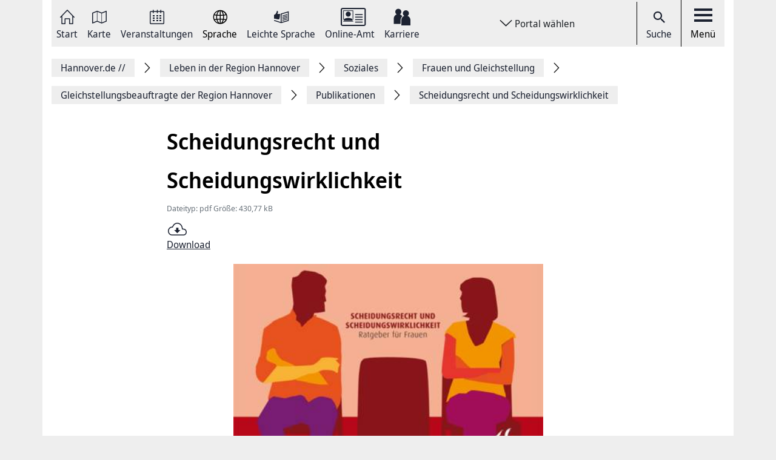

--- FILE ---
content_type: application/javascript
request_url: https://static.conword.io/js/v2/hannover/conword.js
body_size: 23317
content:
var cnwi_zz=cnwi_U;(function(z,P){var z7=cnwi_U,I=z();while(!![]){try{var U=-parseInt(z7(0x17d))/0x1*(-parseInt(z7(0x1b8))/0x2)+parseInt(z7(0x339))/0x3+-parseInt(z7(0x201))/0x4+parseInt(z7(0x216))/0x5*(-parseInt(z7(0x1e0))/0x6)+parseInt(z7(0x145))/0x7*(parseInt(z7(0x383))/0x8)+parseInt(z7(0x238))/0x9+-parseInt(z7(0x31e))/0xa;if(U===P)break;else I['push'](I['shift']());}catch(s){I['push'](I['shift']());}}}(cnwi_I,0xe1e16));var cnwi_s=(function(){var z=!![];return function(P,I){var U=z?function(){var z8=cnwi_U;if(I){var s=I[z8(0x392)](P,arguments);return I=null,s;}}:function(){};return z=![],U;};}()),cnwi_F=cnwi_s(this,function(){var z9=cnwi_U;return cnwi_F[z9(0x258)]()[z9(0x144)]('(((.+)+)+)+$')[z9(0x258)]()['constructor'](cnwi_F)[z9(0x144)](z9(0x336));});cnwi_F();var cnwi_D={'aa':{'name_en':cnwi_zz(0x204),'name':cnwi_zz(0x33e)},'ab':{'name_en':cnwi_zz(0x224),'name':cnwi_zz(0x177)},'ae':{'name_en':cnwi_zz(0xff),'name':'avesta'},'af':{'name_en':cnwi_zz(0x2a3),'name':cnwi_zz(0x2a3)},'ak':{'name_en':cnwi_zz(0x28b),'name':cnwi_zz(0x28b)},'am':{'name_en':cnwi_zz(0x15f),'name':'አማርኛ'},'an':{'name_en':cnwi_zz(0x2b9),'name':cnwi_zz(0x1a9)},'ar':{'name_en':cnwi_zz(0x31c),'name':cnwi_zz(0x16c)},'as':{'name_en':'Assamese','name':cnwi_zz(0x1ef)},'av':{'name_en':cnwi_zz(0x13a),'name':'авар\x20мацӀ'},'ay':{'name_en':'Aymara','name':cnwi_zz(0x156)},'az':{'name_en':cnwi_zz(0x25d),'name':cnwi_zz(0x2f1)},'ba':{'name_en':cnwi_zz(0x13b),'name':cnwi_zz(0x1d9)},'be':{'name_en':cnwi_zz(0x13c),'name':cnwi_zz(0x253)},'bg':{'name_en':cnwi_zz(0x349),'name':cnwi_zz(0x148)},'bh':{'name_en':cnwi_zz(0x356),'name':cnwi_zz(0x380)},'bi':{'name_en':cnwi_zz(0x38b),'name':'Bislama'},'bm':{'name_en':cnwi_zz(0x12c),'name':cnwi_zz(0x2a8)},'bn':{'name_en':cnwi_zz(0x2bd),'name':'বাংলা'},'bo':{'name_en':cnwi_zz(0x14d),'name':cnwi_zz(0x284)},'br':{'name_en':cnwi_zz(0x314),'name':cnwi_zz(0x102)},'bs':{'name_en':cnwi_zz(0x24d),'name':cnwi_zz(0x2bf)},'ca':{'name_en':cnwi_zz(0x26d),'name':cnwi_zz(0x19a)},'ce':{'name_en':cnwi_zz(0x23a),'name':cnwi_zz(0x18f)},'ch':{'name_en':cnwi_zz(0x1ba),'name':'Chamoru'},'co':{'name_en':cnwi_zz(0x170),'name':cnwi_zz(0x2cf)},'cr':{'name_en':'Cree','name':cnwi_zz(0x363)},'cs':{'name_en':cnwi_zz(0x2c9),'name':cnwi_zz(0x302)},'cu':{'name_en':cnwi_zz(0x288),'name':cnwi_zz(0x381)},'cv':{'name_en':cnwi_zz(0x147),'name':cnwi_zz(0x348)},'cy':{'name_en':cnwi_zz(0x2d3),'name':cnwi_zz(0x275)},'da':{'name_en':cnwi_zz(0x183),'name':'Dansk'},'de':{'name_en':cnwi_zz(0x1b3),'name':cnwi_zz(0x320)},'dv':{'name_en':cnwi_zz(0x2c2),'name':cnwi_zz(0x269)},'dz':{'name_en':cnwi_zz(0x25e),'name':cnwi_zz(0x28c)},'ee':{'name_en':cnwi_zz(0x11e),'name':cnwi_zz(0xfe)},'el':{'name_en':cnwi_zz(0x37e),'name':'Ελληνικά'},'en':{'name_en':cnwi_zz(0x2c3),'name':cnwi_zz(0x2c3)},'eo':{'name_en':cnwi_zz(0x2e1),'name':cnwi_zz(0x2e1)},'es':{'name_en':cnwi_zz(0x33b),'name':'Español'},'et':{'name_en':'Estonian','name':'Eesti'},'eu':{'name_en':'Basque','name':cnwi_zz(0x1d2)},'fa':{'name_en':'Persian','name':cnwi_zz(0x2e9)},'ff':{'name_en':'Fula','name':cnwi_zz(0x1c9)},'fi':{'name_en':cnwi_zz(0x2ae),'name':cnwi_zz(0x305)},'fj':{'name_en':cnwi_zz(0x388),'name':cnwi_zz(0x12e)},'fo':{'name_en':cnwi_zz(0x197),'name':cnwi_zz(0x355)},'fr':{'name_en':cnwi_zz(0x202),'name':cnwi_zz(0x212)},'fy':{'name_en':'Western\x20Frisian','name':cnwi_zz(0x242)},'ga':{'name_en':cnwi_zz(0x19f),'name':cnwi_zz(0x1fb)},'gd':{'name_en':'Scottish\x20Gaelic','name':cnwi_zz(0x2d0)},'gl':{'name_en':'Galician','name':cnwi_zz(0x338)},'gu':{'name_en':cnwi_zz(0x116),'name':cnwi_zz(0x22e)},'gv':{'name_en':cnwi_zz(0x2e4),'name':cnwi_zz(0x33f)},'ha':{'name_en':cnwi_zz(0x22c),'name':cnwi_zz(0x14a)},'he':{'name_en':'Hebrew','name':'עברית'},'hi':{'name_en':'Hindi','name':cnwi_zz(0x2dc)},'ho':{'name_en':cnwi_zz(0x282),'name':cnwi_zz(0x282)},'hr':{'name_en':cnwi_zz(0x327),'name':cnwi_zz(0x35e)},'ht':{'name_en':'Haitian','name':cnwi_zz(0x345)},'hu':{'name_en':cnwi_zz(0x100),'name':cnwi_zz(0x279)},'hy':{'name_en':cnwi_zz(0x36b),'name':'Հայերեն'},'hz':{'name_en':cnwi_zz(0x26a),'name':cnwi_zz(0x362)},'ia':{'name_en':cnwi_zz(0x115),'name':cnwi_zz(0x115)},'id':{'name_en':cnwi_zz(0x229),'name':cnwi_zz(0x1d3)},'ie':{'name_en':'Interlingue','name':cnwi_zz(0x358)},'ig':{'name_en':'Igbo','name':cnwi_zz(0x121)},'ii':{'name_en':cnwi_zz(0x2cc),'name':cnwi_zz(0x1dd)},'ik':{'name_en':cnwi_zz(0x289),'name':cnwi_zz(0x2c7)},'io':{'name_en':cnwi_zz(0x21e),'name':cnwi_zz(0x21e)},'is':{'name_en':cnwi_zz(0x2df),'name':cnwi_zz(0x1cd)},'it':{'name_en':cnwi_zz(0x28d),'name':cnwi_zz(0x25f)},'iu':{'name_en':cnwi_zz(0x29b),'name':cnwi_zz(0x210)},'ja':{'name_en':cnwi_zz(0x1f1),'name':cnwi_zz(0x328)},'jv':{'name_en':'Javanese','name':cnwi_zz(0x317)},'ka':{'name_en':cnwi_zz(0x138),'name':cnwi_zz(0x2e2)},'kg':{'name_en':cnwi_zz(0x1d7),'name':'Kikongo'},'ki':{'name_en':cnwi_zz(0x31a),'name':cnwi_zz(0x1c2)},'kj':{'name_en':cnwi_zz(0x265),'name':cnwi_zz(0x188)},'kk':{'name_en':cnwi_zz(0x2ce),'name':'қазақ\x20тілі'},'kl':{'name_en':cnwi_zz(0x301),'name':'Kalaallisut'},'km':{'name_en':'Khmer','name':'ខេមរភាសា'},'kn':{'name_en':'Kannada','name':'ಕನ್ನಡ'},'ko':{'name_en':cnwi_zz(0x36f),'name':cnwi_zz(0x360)},'kr':{'name_en':cnwi_zz(0x2f9),'name':cnwi_zz(0x2f9)},'ks':{'name_en':cnwi_zz(0x2d1),'name':cnwi_zz(0x2ff)},'ku':{'name_en':cnwi_zz(0x296),'name':cnwi_zz(0x1b4)},'kv':{'name_en':cnwi_zz(0x1c5),'name':'коми\x20кыв'},'kw':{'name_en':'Cornish','name':cnwi_zz(0x35d)},'ky':{'name_en':'Kyrgyz','name':cnwi_zz(0x228)},'la':{'name_en':cnwi_zz(0x2b5),'name':cnwi_zz(0x187)},'lb':{'name_en':cnwi_zz(0x17b),'name':cnwi_zz(0x2a5)},'lg':{'name_en':'Ganda','name':cnwi_zz(0x10b)},'li':{'name_en':cnwi_zz(0xf5),'name':cnwi_zz(0x2f3)},'ln':{'name_en':'Lingala','name':'Lingála'},'lo':{'name_en':cnwi_zz(0x178),'name':cnwi_zz(0x276)},'lt':{'name_en':'Lithuanian','name':cnwi_zz(0x35c)},'lu':{'name_en':'Luba-Katanga','name':cnwi_zz(0x316)},'lv':{'name_en':cnwi_zz(0x1ee),'name':cnwi_zz(0x27b)},'mg':{'name_en':cnwi_zz(0x263),'name':cnwi_zz(0x1ce)},'mh':{'name_en':cnwi_zz(0x2ee),'name':cnwi_zz(0x36d)},'mi':{'name_en':cnwi_zz(0x205),'name':'te\x20reo\x20Māori'},'mk':{'name_en':cnwi_zz(0x15c),'name':cnwi_zz(0x132)},'ml':{'name_en':cnwi_zz(0x17e),'name':cnwi_zz(0x13d)},'mn':{'name_en':cnwi_zz(0x23d),'name':cnwi_zz(0x244)},'mr':{'name_en':cnwi_zz(0x331),'name':cnwi_zz(0x159)},'ms':{'name_en':cnwi_zz(0x18d),'name':cnwi_zz(0x1f4)},'mt':{'name_en':cnwi_zz(0x219),'name':cnwi_zz(0x29f)},'my':{'name_en':cnwi_zz(0x24e),'name':cnwi_zz(0x2a0)},'na':{'name_en':cnwi_zz(0x1da),'name':cnwi_zz(0x298)},'nb':{'name_en':cnwi_zz(0x111),'name':cnwi_zz(0x1b5)},'nd':{'name_en':cnwi_zz(0x37f),'name':cnwi_zz(0x1f7)},'ne':{'name_en':cnwi_zz(0x17a),'name':cnwi_zz(0x24c)},'ng':{'name_en':cnwi_zz(0x32f),'name':cnwi_zz(0x371)},'nl':{'name_en':cnwi_zz(0x26c),'name':'Nederlands'},'nn':{'name_en':cnwi_zz(0x29e),'name':'Norsk\x20nynorsk'},'no':{'name_en':cnwi_zz(0x20a),'name':cnwi_zz(0x27d)},'nr':{'name_en':'Southern\x20Ndebele','name':cnwi_zz(0x1f7)},'nv':{'name_en':cnwi_zz(0x108),'name':cnwi_zz(0x1b2)},'ny':{'name_en':cnwi_zz(0x120),'name':cnwi_zz(0x17f)},'oc':{'name_en':cnwi_zz(0x19e),'name':cnwi_zz(0x19e)},'oj':{'name_en':'Ojibwe','name':cnwi_zz(0x25a)},'om':{'name_en':cnwi_zz(0x1fc),'name':cnwi_zz(0x346)},'or':{'name_en':'Oriya','name':cnwi_zz(0x1db)},'os':{'name_en':'Ossetian','name':cnwi_zz(0x1e5)},'pa':{'name_en':cnwi_zz(0x21c),'name':cnwi_zz(0x2d4)},'pi':{'name_en':'Pāli','name':'पाऴि'},'pl':{'name_en':cnwi_zz(0x16b),'name':cnwi_zz(0x272)},'ps':{'name_en':cnwi_zz(0x341),'name':cnwi_zz(0x372)},'pt':{'name_en':cnwi_zz(0xf9),'name':cnwi_zz(0x2ca)},'qu':{'name_en':cnwi_zz(0x299),'name':cnwi_zz(0x294)},'rm':{'name_en':cnwi_zz(0x1a2),'name':cnwi_zz(0x370)},'rn':{'name_en':cnwi_zz(0x352),'name':cnwi_zz(0x112)},'ro':{'name_en':cnwi_zz(0x27f),'name':cnwi_zz(0x227)},'ru':{'name_en':cnwi_zz(0x152),'name':cnwi_zz(0x167)},'rw':{'name_en':cnwi_zz(0x18b),'name':cnwi_zz(0x16a)},'sa':{'name_en':'Sanskrit','name':'संस्कृतम्'},'sc':{'name_en':cnwi_zz(0x368),'name':cnwi_zz(0x1a8)},'sd':{'name_en':cnwi_zz(0x2ea),'name':cnwi_zz(0x347)},'se':{'name_en':cnwi_zz(0x2fd),'name':cnwi_zz(0x377)},'sg':{'name_en':cnwi_zz(0x17c),'name':cnwi_zz(0x359)},'si':{'name_en':cnwi_zz(0x14c),'name':cnwi_zz(0x271)},'sk':{'name_en':'Slovak','name':cnwi_zz(0x38f)},'sl':{'name_en':'Slovenian','name':cnwi_zz(0x385)},'sn':{'name_en':cnwi_zz(0xf6),'name':cnwi_zz(0x1e3)},'so':{'name_en':cnwi_zz(0x2ad),'name':cnwi_zz(0x2c8)},'sq':{'name_en':'Albanian','name':'Shqip'},'sr':{'name_en':cnwi_zz(0x34f),'name':cnwi_zz(0x165)},'ss':{'name_en':cnwi_zz(0x1f9),'name':cnwi_zz(0x256)},'st':{'name_en':cnwi_zz(0x23f),'name':cnwi_zz(0x141)},'su':{'name_en':cnwi_zz(0x153),'name':cnwi_zz(0x384)},'sv':{'name_en':'Swedish','name':'Svenska'},'sw':{'name_en':cnwi_zz(0x15b),'name':cnwi_zz(0x374)},'ta':{'name_en':'Tamil','name':cnwi_zz(0x14e)},'te':{'name_en':cnwi_zz(0x2db),'name':cnwi_zz(0x122)},'tg':{'name_en':cnwi_zz(0x34a),'name':cnwi_zz(0x365)},'th':{'name_en':cnwi_zz(0x278),'name':cnwi_zz(0x1a6)},'ti':{'name_en':'Tigrinya','name':'ትግርኛ'},'tk':{'name_en':cnwi_zz(0x291),'name':cnwi_zz(0x391)},'tl':{'name_en':cnwi_zz(0x2c5),'name':cnwi_zz(0x351)},'tn':{'name_en':cnwi_zz(0x1ae),'name':cnwi_zz(0x318)},'to':{'name_en':cnwi_zz(0x1df),'name':cnwi_zz(0x2b2)},'tr':{'name_en':'Turkish','name':cnwi_zz(0x1d1)},'ts':{'name_en':cnwi_zz(0x235),'name':'Xitsonga'},'tt':{'name_en':cnwi_zz(0x268),'name':cnwi_zz(0x367)},'tw':{'name_en':cnwi_zz(0x105),'name':cnwi_zz(0x105)},'ty':{'name_en':cnwi_zz(0x233),'name':'Reo\x20Tahiti'},'ug':{'name_en':cnwi_zz(0x2c4),'name':'ئۇيغۇرچە‎'},'uk':{'name_en':cnwi_zz(0x1af),'name':'Українська'},'ur':{'name_en':'Urdu','name':cnwi_zz(0x1ed)},'uz':{'name_en':cnwi_zz(0x2bb),'name':cnwi_zz(0x26e)},'ve':{'name_en':cnwi_zz(0x26b),'name':cnwi_zz(0x1c4)},'vi':{'name_en':'Vietnamese','name':cnwi_zz(0x169)},'vo':{'name_en':cnwi_zz(0x29a),'name':cnwi_zz(0x29a)},'wa':{'name_en':cnwi_zz(0x2f5),'name':'Walon'},'wo':{'name_en':'Wolof','name':'Wollof'},'xh':{'name_en':'Xhosa','name':'isiXhosa'},'yi':{'name_en':'Yiddish','name':cnwi_zz(0x2f8)},'yo':{'name_en':cnwi_zz(0x1f6),'name':'Yorùbá'},'za':{'name_en':cnwi_zz(0x375),'name':cnwi_zz(0x126)},'zh':{'name_en':cnwi_zz(0x1b0),'name':'中文'},'zu':{'name_en':cnwi_zz(0x14b),'name':cnwi_zz(0x189)},'prs':{'name_en':cnwi_zz(0x252),'name':cnwi_zz(0x252)}},cnwi_T=['ar','bg','cs','da','de','el','en','es','et','fi','fr','he','hu','id','it','ja','ko','lt','lv','nb','nl','pl','pt','ro','ru','sk','sl','sv','th','tr','uk','vi','zh',cnwi_zz(0x230),'af','an','as','ay','az','ba','be',cnwi_zz(0x2a9),'bn','br','bs','ca',cnwi_zz(0x323),'ckb','cy','eo','eu','fa','ga','gl','gn',cnwi_zz(0x127),'gu','ha','hi','hr','ht','hy','ig','is','jv','ka','kk','kmr','ky','la','lb',cnwi_zz(0x221),'ln','mai','mg','mi','mk','ml','mn','mr','ms','mt','my','ne','oc','om','pa',cnwi_zz(0x382),cnwi_zz(0x168),'prs','ps','qu','sa',cnwi_zz(0x311),'sq','sr','st','su','sw','ta','te','tg','tk','tl','tn','ts','tt','ur','uz','wo','xh','yi',cnwi_zz(0x226),'zu'],cnwi_o=Object[cnwi_zz(0x31d)](cnwi_D);for(let cnwi_z6=0x0;cnwi_z6<cnwi_T[cnwi_zz(0x266)];cnwi_z6++){srclangkey=cnwi_T[cnwi_z6];if(!cnwi_o[cnwi_zz(0x1e4)](srclangkey))cnwi_D[srclangkey]={'name_en':srclangkey,'name':srclangkey};}var cnwi_W=cnwi_zz(0x2dd),cnwi_H=![],cnwi_b=![],cnw_available_languages=JSON[cnwi_zz(0x37c)](cnwi_zz(0x33c));;var cnwi_G=cnwi_zz(0x249),cnwi_c=[cnwi_zz(0x1e1),cnwi_zz(0x24f),cnwi_zz(0x251),cnwi_zz(0x134),cnwi_zz(0x1f8),'.landheime.de','.entdeckertag.de',cnwi_zz(0x140)],cnwi_K={'de':{'modal-title':'Seite\x20mit\x20KI\x20übersetzen\x20lassen','modal-description':cnwi_zz(0x240),'modal-btn-accept':cnwi_zz(0x29c),'modal-btn-cancel':cnwi_zz(0x184),'modal-furtherinformation':cnwi_zz(0x30d)},'en':{'modal-title':cnwi_zz(0x376),'modal-description':cnwi_zz(0x2de),'modal-btn-accept':cnwi_zz(0x13e),'modal-btn-cancel':cnwi_zz(0x332),'modal-furtherinformation':'More\x20information'},'zh':{'modal-title':cnwi_zz(0x2c6),'modal-description':cnwi_zz(0x342),'modal-btn-accept':cnwi_zz(0x20f),'modal-btn-cancel':cnwi_zz(0x37d),'modal-furtherinformation':cnwi_zz(0x15d)},'et':{'modal-title':cnwi_zz(0xfd),'modal-description':cnwi_zz(0x389),'modal-btn-accept':'Jah,\x20tõlkida\x20lehekülg','modal-btn-cancel':cnwi_zz(0x325),'modal-furtherinformation':'Täiendav\x20teave'},'es':{'modal-title':cnwi_zz(0x26f),'modal-description':cnwi_zz(0x2c1),'modal-btn-accept':cnwi_zz(0x1f0),'modal-btn-cancel':'No,\x20cancelar','modal-furtherinformation':cnwi_zz(0x260)},'fr':{'modal-title':cnwi_zz(0x117),'modal-description':cnwi_zz(0x326),'modal-btn-accept':cnwi_zz(0x142),'modal-btn-cancel':'Non,\x20annuler','modal-furtherinformation':cnwi_zz(0x114)},'fi':{'modal-title':cnwi_zz(0x192),'modal-description':cnwi_zz(0x195),'modal-btn-accept':cnwi_zz(0x2b1),'modal-btn-cancel':cnwi_zz(0x30b),'modal-furtherinformation':'Lisätietoja'},'it':{'modal-title':cnwi_zz(0x310),'modal-description':cnwi_zz(0x172),'modal-btn-accept':cnwi_zz(0xf8),'modal-btn-cancel':cnwi_zz(0x293),'modal-furtherinformation':'Ulteriori\x20informazioni'},'ja':{'modal-title':cnwi_zz(0x2ab),'modal-description':cnwi_zz(0x353),'modal-btn-accept':'ページを翻訳する','modal-btn-cancel':cnwi_zz(0x186),'modal-furtherinformation':'その他の情報'},'ko':{'modal-title':'AI로\x20페이지\x20번역하기','modal-description':'이\x20페이지는\x20인공\x20지능의\x20도움으로\x20자동으로\x20번역되었습니다.\x20이\x20페이지를\x20지금\x20번역하시겠습니까?','modal-btn-accept':'예,\x20번역\x20페이지','modal-btn-cancel':cnwi_zz(0x38a),'modal-furtherinformation':cnwi_zz(0x1e2)},'pl':{'modal-title':'Tłumaczenie\x20strony\x20za\x20pomocą\x20sztucznej\x20inteligencji','modal-description':cnwi_zz(0x18a),'modal-btn-accept':'Tak,\x20przetłumacz\x20stronę','modal-btn-cancel':cnwi_zz(0x196),'modal-furtherinformation':cnwi_zz(0x22f)},'ru':{'modal-title':cnwi_zz(0x2d5),'modal-description':'Эта\x20страница\x20переводится\x20автоматически\x20с\x20помощью\x20искусственного\x20интеллекта.\x20Хотите,\x20чтобы\x20эта\x20страница\x20была\x20переведена\x20сейчас?','modal-btn-accept':cnwi_zz(0x264),'modal-btn-cancel':cnwi_zz(0x104),'modal-furtherinformation':cnwi_zz(0x208)},'tr':{'modal-title':cnwi_zz(0x2fb),'modal-description':cnwi_zz(0x2d9),'modal-btn-accept':cnwi_zz(0x329),'modal-btn-cancel':cnwi_zz(0x1f5),'modal-furtherinformation':cnwi_zz(0x203)},'ar':{'modal-title':cnwi_zz(0x27a),'modal-description':'تتم\x20ترجمة\x20هذه\x20الصفحة\x20تلقائيًا\x20بمساعدة\x20الذكاء\x20الاصطناعي.\x20هل\x20ترغب\x20في\x20ترجمة\x20هذه\x20الصفحة\x20الآن؟','modal-btn-accept':cnwi_zz(0x2ef),'modal-btn-cancel':cnwi_zz(0x34b),'modal-furtherinformation':cnwi_zz(0x255)},'da':{'modal-title':cnwi_zz(0x2c0),'modal-description':cnwi_zz(0x175),'modal-btn-accept':'Ja,\x20oversæt\x20side','modal-btn-cancel':cnwi_zz(0x2cd),'modal-furtherinformation':cnwi_zz(0x280)},'nl':{'modal-title':cnwi_zz(0x225),'modal-description':cnwi_zz(0x131),'modal-btn-accept':cnwi_zz(0x366),'modal-btn-cancel':cnwi_zz(0x254),'modal-furtherinformation':'Verdere\x20informatie'},'nb':{'modal-title':cnwi_zz(0x361),'modal-description':cnwi_zz(0x2eb),'modal-btn-accept':cnwi_zz(0x2f4),'modal-btn-cancel':cnwi_zz(0x34e),'modal-furtherinformation':'Ytterligere\x20informasjon'},'pt':{'modal-title':cnwi_zz(0x30a),'modal-description':cnwi_zz(0x309),'modal-btn-accept':'Sim,\x20traduzir\x20a\x20página','modal-btn-cancel':cnwi_zz(0x354),'modal-furtherinformation':cnwi_zz(0x1c6)},'sv':{'modal-title':'Översätt\x20sidan\x20med\x20AI','modal-description':'Denna\x20sida\x20översätts\x20automatiskt\x20med\x20hjälp\x20av\x20artificiell\x20intelligens.\x20Vill\x20du\x20att\x20den\x20här\x20sidan\x20ska\x20översättas\x20nu?','modal-btn-accept':cnwi_zz(0x22b),'modal-btn-cancel':cnwi_zz(0x387),'modal-furtherinformation':cnwi_zz(0x124)},'ro':{'modal-title':'Traduceți\x20pagina\x20cu\x20AI','modal-description':'Această\x20pagină\x20este\x20tradusă\x20automat\x20cu\x20ajutorul\x20inteligenței\x20artificiale.\x20Doriți\x20ca\x20această\x20pagină\x20să\x20fie\x20tradusă\x20acum?','modal-btn-accept':cnwi_zz(0x2e0),'modal-btn-cancel':cnwi_zz(0x2fc),'modal-furtherinformation':cnwi_zz(0x36e)},'bg':{'modal-title':cnwi_zz(0xfb),'modal-description':'Тази\x20страница\x20се\x20превежда\x20автоматично\x20с\x20помощта\x20на\x20изкуствен\x20интелект.\x20Искате\x20ли\x20тази\x20страница\x20да\x20бъде\x20преведена\x20сега?','modal-btn-accept':'Да,\x20преведете\x20страницата','modal-btn-cancel':cnwi_zz(0x20c),'modal-furtherinformation':cnwi_zz(0x11f)}},cnwi_k,cnwi_p=cnwi_p||{},cnwi_X=window[cnwi_zz(0x113)]!==window[cnwi_zz(0x136)],cnwi_m={},conword_config_defaults={'disable_rtl_attribute':![],'disable_language_switcher':![],'sl':'de','notificationbox_selector':cnwi_zz(0x2b3)};if(typeof conword_config!==cnwi_zz(0x1a0))var conword_config_user=conword_config;else var conword_config_user=conword_config_defaults;for(key in conword_config_defaults){conword_config_user[cnwi_zz(0x2fe)](key)?cnwi_m[key]=conword_config_user[key]:cnwi_m[key]=conword_config_defaults[key];}function cnwi_U(z,P){var I=cnwi_I();return cnwi_U=function(U,s){U=U-0xf5;var F=I[U];return F;},cnwi_U(z,P);}var cnw_tl='de',cnwi_g=cnwi_m['sl'],cnw_current_language_object=cnw_available_languages[cnwi_g];document[cnwi_zz(0x1a7)](cnwi_zz(0x180))[0x0][cnwi_zz(0x36a)](cnwi_zz(0x28e))&&(cnwi_g=document[cnwi_zz(0x1a7)](cnwi_zz(0x180))[0x0][cnwi_zz(0x36a)](cnwi_zz(0x28e))[cnwi_zz(0x333)](0x0,0x2));var cnw_sl=cnwi_g;document['getElementsByTagName'](cnwi_zz(0x180))[0x0][cnwi_zz(0x1ff)]('lang',cnwi_g);function cnwi_A(z){var zP=cnwi_zz,P=cnwi_k[zP(0x35a)](zP(0x308));P&&console['trace'](z);}function cnwi_I(){var PK=['Oversæt\x20side\x20med\x20AI','Esta\x20página\x20se\x20traduce\x20automáticamente\x20con\x20la\x20ayuda\x20de\x20la\x20inteligencia\x20artificial.\x20Desea\x20que\x20se\x20traduzca\x20esta\x20página\x20ahora?','Divehi','English','Uyghur','Tagalog','使用\x20AI\x20翻譯頁面','Iñupiaq','Soomaaliga','Czech','Português','protocol','Nuosu','Nej,\x20aflys','Kazakh','Corsu','Gàidhlig','Kashmiri','mutation\x20timeout','Welsh','ਪੰਜਾਬੀ','Переведите\x20страницу\x20с\x20помощью\x20искусственного\x20интеллекта','offsetHeight','nodeValue','display','Bu\x20sayfa\x20yapay\x20zeka\x20yardımıyla\x20otomatik\x20olarak\x20çevrilmiştir.\x20Bu\x20sayfanın\x20şimdi\x20çevrilmesini\x20ister\x20misiniz?','translate_page_start:\x20','Telugu','हिन्दी','hannover','This\x20page\x20is\x20automatically\x20translated\x20with\x20the\x20help\x20of\x20artificial\x20intelligence.\x20Would\x20you\x20like\x20to\x20have\x20this\x20page\x20translated\x20now?','Icelandic','Da,\x20traduceți\x20pagina','Esperanto','ქართული','adding\x20onload\x20eventto\x20','Manx','querySelectorAll','cnw_reset_config','stringify','trim','فارسی','Sindhi','Denne\x20siden\x20er\x20automatisk\x20oversatt\x20ved\x20hjelp\x20av\x20kunstig\x20intelligens.\x20Ønsker\x20du\x20å\x20få\x20denne\x20siden\x20oversatt\x20nå?','isset','nextSibling','Marshallese','نعم،\x20ترجمة\x20الصفحة','classList','azərbaycan\x20dili','removeItem','Limburgs','Ja,\x20oversett\x20side','Walloon','should_node_be_skipped','</cnwglossary>','ייִדיש','Kanuri','cnw_page_is_translated:\x20','Sayfayı\x20yapay\x20zeka\x20ile\x20çevirin','Nu,\x20anulare','Northern\x20Sami','hasOwnProperty','कश्मीरी','name_en','Kalaallisut','Čeština','cb_after','load_classic_template','Suomi','get_current_language','get_local_text_node_index','debug_mode','Esta\x20página\x20é\x20traduzida\x20automaticamente\x20com\x20a\x20ajuda\x20da\x20inteligência\x20artificial.\x20Gostaria\x20de\x20ver\x20esta\x20página\x20traduzida\x20agora?','Traduzir\x20página\x20com\x20IA','Ei,\x20peruuta','getTextNodesIn','Weitere\x20Informationen','msg_to_iframe','cnw-original-text-','Tradurre\x20la\x20pagina\x20con\x20l\x27intelligenza\x20artificiale','scn','</option>','cnw_cb_after','Breton','&shy;','Tshiluba','Basa\x20Jawa','Setswana','cnw_config','Kikuyu','split','Arabic','keys','24216630aplawX','&amp;','Deutsch','&Uuml;','hostname','ceb','cnw-original-text-attr-','Ei,\x20tühistage','Cette\x20page\x20est\x20traduite\x20automatiquement\x20à\x20l\x27aide\x20de\x20l\x27intelligence\x20artificielle.\x20Souhaitez-vous\x20faire\x20traduire\x20cette\x20page\x20maintenant\x20?','Croatian','日本語','Evet,\x20sayfayı\x20çevirin','fire_event','cnw-dialog','<div\x20class=\x22cnw_select_wrapper\x22\x20style=\x22','enq','NOSCRIPT','Ndonga','tl=sl','Marathi','No,\x20cancel','substr','substring','offsetWidth','(((.+)+)+)+$','\x20selected=\x22selected\x22','Galego','3812730BnHqVJ','cnw_unset','Spanish','{\x22de\x22:{\x22name_en\x22:\x22German\x22,\x22name\x22:\x22Deutsch\x22,\x22name_de\x22:\x22Deutsch\x22,\x22rtl\x22:false,\x22text_title\x22:\x22Sprache\x20wählen:\x22,\x22text_1\x22:\x22Die\x20Seite\x20wird\x20gerade\x20übersetzt\x20…\x22,\x22text_2\x22:\x22Einen\x20Moment\x20bitte.\x22,\x22text_error\x22:\x22Beim\x20Übersetzen\x20der\x20Seite\x20ist\x20ein\x20Fehler\x20ist\x20aufgetreten.\x22},\x22en\x22:{\x22name_en\x22:\x22English\x22,\x22name\x22:\x22English\x22,\x22name_de\x22:\x22Englisch\x22,\x22rtl\x22:false,\x22text_title\x22:\x22Select\x20language:\x22,\x22text_1\x22:\x22The\x20page\x20is\x20being\x20translated\x20...\x22,\x22text_2\x22:\x22One\x20moment\x20please.\x22,\x22text_error\x22:\x22An\x20error\x20occurred\x20while\x20translating\x20the\x20page.\x22},\x22zh\x22:{\x22name_en\x22:\x22Chinese\x22,\x22name\x22:\x22中文\x22,\x22name_de\x22:\x22Chinesisch\x22,\x22rtl\x22:false,\x22text_title\x22:\x22选择语言。\x22,\x22text_1\x22:\x22该页面目前正在翻译中...\x22,\x22text_2\x22:\x22请稍等。\x22,\x22text_error\x22:\x22在翻译该页面时发生了错误。\x22},\x22et\x22:{\x22name_en\x22:\x22Estonian\x22,\x22name\x22:\x22eesti\x22,\x22name_de\x22:\x22Estnisch\x22,\x22rtl\x22:false,\x22text_title\x22:\x22Select\x20language:\x22,\x22text_1\x22:\x22The\x20page\x20is\x20being\x20translated\x20...\x22,\x22text_2\x22:\x22One\x20moment\x20please.\x22,\x22text_error\x22:\x22An\x20error\x20occurred\x20while\x20translating\x20the\x20page.\x22},\x22es\x22:{\x22name_en\x22:\x22Spanish\x22,\x22name\x22:\x22Español\x22,\x22name_de\x22:\x22Spanisch\x22,\x22rtl\x22:false,\x22text_title\x22:\x22Selecciona\x20el\x20idioma:\x22,\x22text_1\x22:\x22La\x20página\x20se\x20está\x20traduciendo\x20...\x22,\x22text_2\x22:\x22Un\x20momento,\x20por\x20favor.\x22,\x22text_error\x22:\x22Se\x20ha\x20producido\x20un\x20error\x20al\x20traducir\x20la\x20página.\x22},\x22fr\x22:{\x22name_en\x22:\x22French\x22,\x22name\x22:\x22Français\x22,\x22name_de\x22:\x22Französisch\x22,\x22rtl\x22:false,\x22text_title\x22:\x22Select\x20language:\x22,\x22text_1\x22:\x22The\x20page\x20is\x20being\x20translated\x20...\x22,\x22text_2\x22:\x22One\x20moment\x20please.\x22,\x22text_error\x22:\x22An\x20error\x20occurred\x20while\x20translating\x20the\x20page.\x22},\x22fi\x22:{\x22name_en\x22:\x22Finnish\x22,\x22name\x22:\x22suomi\x22,\x22name_de\x22:\x22Finnisch\x22,\x22rtl\x22:false,\x22text_title\x22:\x22Select\x20language:\x22,\x22text_1\x22:\x22The\x20page\x20is\x20being\x20translated\x20...\x22,\x22text_2\x22:\x22One\x20moment\x20please.\x22,\x22text_error\x22:\x22An\x20error\x20occurred\x20while\x20translating\x20the\x20page.\x22},\x22it\x22:{\x22name_en\x22:\x22Italian\x22,\x22name\x22:\x22Italiano\x22,\x22name_de\x22:\x22Italienisch\x22,\x22rtl\x22:false,\x22text_title\x22:\x22Selezionare\x20la\x20lingua:\x22,\x22text_1\x22:\x22La\x20pagina\x20è\x20in\x20corso\x20di\x20traduzione\x20...\x22,\x22text_2\x22:\x22Un\x20momento,\x20per\x20favore.\x22,\x22text_error\x22:\x22Si\x20è\x20verificato\x20un\x20errore\x20durante\x20la\x20traduzione\x20della\x20pagina.\x22},\x22ja\x22:{\x22name_en\x22:\x22Japanese\x22,\x22name\x22:\x22日本語\x22,\x22name_de\x22:\x22Japanisch\x22,\x22rtl\x22:false,\x22text_title\x22:\x22Select\x20language:\x22,\x22text_1\x22:\x22The\x20page\x20is\x20being\x20translated\x20...\x22,\x22text_2\x22:\x22One\x20moment\x20please.\x22,\x22text_error\x22:\x22An\x20error\x20occurred\x20while\x20translating\x20the\x20page.\x22},\x22ko\x22:{\x22name_en\x22:\x22Korean\x22,\x22name\x22:\x22한국어\x22,\x22name_de\x22:\x22Koreanisch\x22,\x22rtl\x22:false,\x22text_title\x22:\x22Select\x20language:\x22,\x22text_1\x22:\x22The\x20page\x20is\x20being\x20translated\x20...\x22,\x22text_2\x22:\x22One\x20moment\x20please.\x22,\x22text_error\x22:\x22An\x20error\x20occurred\x20while\x20translating\x20the\x20page.\x22},\x22pl\x22:{\x22name_en\x22:\x22Polish\x22,\x22name\x22:\x22Polski\x22,\x22name_de\x22:\x22Polnisch\x22,\x22rtl\x22:false,\x22text_title\x22:\x22Wybierz\x20język:\x22,\x22text_1\x22:\x22Strona\x20jest\x20w\x20trakcie\x20tłumaczenia\x20...\x22,\x22text_2\x22:\x22Chwileczkę,\x20proszę.\x22,\x22text_error\x22:\x22Podczas\x20tłumaczenia\x20strony\x20wystąpił\x20błąd.\x22},\x22ru\x22:{\x22name_en\x22:\x22Russian\x22,\x22name\x22:\x22Русский\x22,\x22name_de\x22:\x22Russisch\x22,\x22rtl\x22:false,\x22text_title\x22:\x22Выберите\x20язык:\x22,\x22text_1\x22:\x22Страница\x20переводится\x20...\x22,\x22text_2\x22:\x22Одну\x20минуту,\x20пожалуйста.\x22,\x22text_error\x22:\x22При\x20переводе\x20страницы\x20произошла\x20ошибка.\x22},\x22tr\x22:{\x22name_en\x22:\x22Turkish\x22,\x22name\x22:\x22Türkçe\x22,\x22name_de\x22:\x22Türkisch\x22,\x22rtl\x22:false,\x22text_title\x22:\x22Dil\x20seçin:\x22,\x22text_1\x22:\x22Sayfa\x20çevriliyor\x20...\x22,\x22text_2\x22:\x22Bir\x20dakika\x20lütfen.\x22,\x22text_error\x22:\x22Sayfa\x20çevrilirken\x20bir\x20hata\x20oluştu.\x22},\x22ar\x22:{\x22name_en\x22:\x22Arabic\x22,\x22name\x22:\x22اللغة\x20العربية\x22,\x22name_de\x22:\x22Arabisch\x22,\x22rtl\x22:true,\x22text_title\x22:\x22Select\x20language:\x22,\x22text_1\x22:\x22The\x20page\x20is\x20being\x20translated\x20...\x22,\x22text_2\x22:\x22One\x20moment\x20please.\x22,\x22text_error\x22:\x22An\x20error\x20occurred\x20while\x20translating\x20the\x20page.\x22},\x22da\x22:{\x22name_en\x22:\x22Danish\x22,\x22name\x22:\x22Dansk\x22,\x22name_de\x22:\x22Dänisch\x22,\x22rtl\x22:false,\x22text_title\x22:\x22Select\x20language:\x22,\x22text_1\x22:\x22The\x20page\x20is\x20being\x20translated\x20...\x22,\x22text_2\x22:\x22One\x20moment\x20please.\x22,\x22text_error\x22:\x22An\x20error\x20occurred\x20while\x20translating\x20the\x20page.\x22},\x22nl\x22:{\x22name_en\x22:\x22Dutch\x22,\x22name\x22:\x22Nederlands\x22,\x22name_de\x22:\x22Niederländisch\x22,\x22rtl\x22:false,\x22text_title\x22:\x22Selecteer\x20de\x20taal:\x22,\x22text_1\x22:\x22De\x20pagina\x20wordt\x20vertaald...\x22,\x22text_2\x22:\x22Een\x20moment,\x20alstublieft.\x22,\x22text_error\x22:\x22Er\x20is\x20een\x20fout\x20opgetreden\x20tijdens\x20het\x20vertalen\x20van\x20de\x20pagina.\x22},\x22nb\x22:{\x22name_en\x22:\x22Norwegian\x20Bokmål\x22,\x22name\x22:\x22Norsk\x20bokmål\x22,\x22name_de\x22:\x22Norwegisch\x22,\x22rtl\x22:false,\x22text_title\x22:\x22Select\x20language:\x22,\x22text_1\x22:\x22The\x20page\x20is\x20being\x20translated\x20...\x22,\x22text_2\x22:\x22One\x20moment\x20please.\x22,\x22text_error\x22:\x22An\x20error\x20occurred\x20while\x20translating\x20the\x20page.\x22},\x22pt\x22:{\x22name_en\x22:\x22Portuguese\x22,\x22name\x22:\x22Português\x22,\x22name_de\x22:\x22Portugiesisch\x22,\x22rtl\x22:false,\x22text_title\x22:\x22Seleccionar\x20idioma:\x22,\x22text_1\x22:\x22A\x20página\x20está\x20a\x20ser\x20traduzida\x20...\x22,\x22text_2\x22:\x22Um\x20momento,\x20por\x20favor.\x22,\x22text_error\x22:\x22Ocorreu\x20um\x20erro\x20durante\x20a\x20tradução\x20da\x20página.\x22},\x22sv\x22:{\x22name_en\x22:\x22Swedish\x22,\x22name\x22:\x22Svenska\x22,\x22name_de\x22:\x22Schwedisch\x22,\x22rtl\x22:false,\x22text_title\x22:\x22Select\x20language:\x22,\x22text_1\x22:\x22The\x20page\x20is\x20being\x20translated\x20...\x22,\x22text_2\x22:\x22One\x20moment\x20please.\x22,\x22text_error\x22:\x22An\x20error\x20occurred\x20while\x20translating\x20the\x20page.\x22},\x22ro\x22:{\x22name_en\x22:\x22Romanian\x22,\x22name\x22:\x22Română\x22,\x22name_de\x22:\x22Rumänisch\x22,\x22rtl\x22:false,\x22text_title\x22:\x22Selectați\x20limba:\x22,\x22text_1\x22:\x22Pagina\x20este\x20în\x20curs\x20de\x20traducere\x20...\x22,\x22text_2\x22:\x22Un\x20moment,\x20vă\x20rog.\x22,\x22text_error\x22:\x22A\x20apărut\x20o\x20eroare\x20în\x20timpul\x20traducerii\x20paginii.\x22},\x22bg\x22:{\x22name_en\x22:\x22Bulgarian\x22,\x22name\x22:\x22български\x20език\x22,\x22name_de\x22:\x22Bulgarisch\x22,\x22rtl\x22:false,\x22text_title\x22:\x22Изберете\x20език:\x22,\x22text_1\x22:\x22В\x20момента\x20страницата\x20се\x20превежда\x20...\x22,\x22text_2\x22:\x22Един\x20момент,\x20моля.\x22,\x22text_error\x22:\x22Възникна\x20грешка\x20при\x20превода\x20на\x20страницата.\x22}}','add','Afaraf','Gaelg','style','Pashto','本頁面在人工智能的幫助下自動翻譯。您希望現在翻譯此頁面嗎？','false','set_notification','Kreyòl\x20ayisyen','Afaan\x20Oromoo','सिन्धी','чӑваш\x20чӗлхи','Bulgarian','Tajik','لا،\x20إلغاء','childNodes','cnw-modal-open','Nei,\x20avbryt','Serbian','setRequestHeader','Wikang\x20Tagalog','Kirundi','このページは人工知能の助けを借りて自動的に翻訳されています。今すぐこのページを翻訳しますか？','Não,\x20cancelar','føroyskt','Bihari',')</span></a>','Interlingue','yângâ\x20tî\x20sängö','get_config','block','Lietuvių\x20kalba','Kernewek','Hrvatski','start_translation','한국어','Oversett\x20siden\x20med\x20AI','Otjiherero','ᓀᐦᐃᔭᐍᐏᐣ','observe','тоҷикӣ','Ja,\x20vertaal\x20pagina','татар\x20теле','Sardinian','replace','getAttribute','Armenian','.cnw_select','Kajin\x20M̧ajeļ','Informații\x20suplimentare','Korean','Rumantsch\x20grischun','Owambo','پښتو','name','Kiswahili','Zhuang','Translate\x20page\x20with\x20AI','Davvisámegiella','<cnwglossary>','some_parent_has_class','</div>','last_translation_ms_ago','parse','不，取消','Greek','Northern\x20Ndebele','भोजपुरी','ѩзыкъ\x20словѣньскъ','pag','32cvZpoD','Basa\x20Sunda','Slovenščina','set_config','Nej,\x20avbeställning','Fijian','See\x20lehekülg\x20on\x20automaatselt\x20tõlgitud\x20tehisintellekti\x20abil.\x20Kas\x20soovite,\x20et\x20see\x20lehekülg\x20oleks\x20nüüd\x20tõlgitud?','아니요,\x20취소','Bislama','responseText','data-bs-content','getBoundingClientRect','Slovenčina','complete','Türkmen','apply','Limburgish','Shona','autolang\x20startlang:','Sì,\x20traduci\x20la\x20pagina','Portuguese','&lt;','Преведете\x20страницата\x20с\x20AI','cnw_open_requests:\x20','Tõlgi\x20lehekülg\x20AI-ga','Eʋegbe','Avestan','Hungarian','body','Brezhoneg','disable_language_switcher','Нет,\x20отмена','Twi','cnw_cb_before','\x27)\x22>','Navajo','deleted:\x20','postMessage','Luganda','ich\x20bin\x20der\x20iframe','cnw_translationbox\x20cnw_skip_translation','title','\x20->\x20','->\x20start\x20retranslation!','Norwegian\x20Bokmål','Ikirundi','self','Plus\x20d\x27informations','Interlingua','Gujarati','Faire\x20traduire\x20une\x20page\x20par\x20une\x20IA',');background-position:left\x20!important','->\x20enqueue\x20retranslation','<span\x20class=\x22cnw_focus\x22></span>','load_template','cnw_skip_translation','cnw_failed','Ewe','Допълнителна\x20информация','Chichewa','Asụsụ\x20Igbo','తెలుగు','finalurl','Ytterligare\x20information','ready','Saɯ\x20cueŋƅ','gom','POST','showModal','href','get_auto_translation_language','Bambara','fnc_\x20translation_done','Vakaviti','bin\x20bin\x20kein\x20iframe','ActiveXObject','Deze\x20pagina\x20is\x20automatisch\x20vertaald\x20met\x20behulp\x20van\x20kunstmatige\x20intelligentie.\x20Wil\x20je\x20deze\x20pagina\x20nu\x20laten\x20vertalen?','македонски\x20јазик','tc1','.herrenhausen.de','parentNode','top','cnw_client_api_url','Georgian','placeholder','Avaric','Bashkir','Belarusian','മലയാളം','Yes,\x20translate\x20page','notificationbox_selector','.naturpark-steinhuder-meer.de','Sesotho','Oui,\x20traduire\x20la\x20page','fromCharCode','search','304276NUHQxT','&Auml;','Chuvash','български\x20език','<div\x20class=\x22cnw_language_box_progress\x22><div\x20class=\x22cnw_language_box_progress_bar\x22></div></div>','هَوُسَ','Zulu','Sinhala','Tibetan','தமிழ்','translation\x20progress\x20checker:\x20still\x20in\x20progress\x20-\x20','overrideMimeType','error','Russian','Sundanese','NodeList','about:','Aymar\x20aru','no\x20translations\x20found\x20in\x20response','rel','मराठी','.cnw_modal__close','Swahili','Macedonian','更多信息','insertBefore','Amharic','<strong\x20style=\x22cursor:pointer\x22\x20onclick=\x22cnw_language_box_toggle()\x22>Sprache\x20wählen</strong><p\x20class=\x22cnw_language_box_inner\x22\x20style=\x22display:none\x22>','ltr','#cnw-modal{display:none;}\x20body.cnw-modal-open\x20#cnw-modal{display:flex}\x20.cnw-modal-open{overflow:hidden;}\x20#cnw-dialog{position:fixed}\x20.cnw_micromodal-slide\x20.cnw_modal__container,.cnw_micromodal-slide\x20.cnw_modal__overlay,.cnw_modal__btn{will-change:transform}.cnw_modal{font-family:-apple-system,BlinkMacSystemFont,avenir\x20next,avenir,helvetica\x20neue,helvetica,ubuntu,roboto,noto,segoe\x20ui,arial,sans-serif}.cnw_modal__overlay{width:100%;margin:\x200;max-width:\x20100%;\x20max-height:\x20100%;height:100%;position:fixed;top:0;left:0;right:0;bottom:0;background:rgba(0,0,0,.6);-webkit-backdrop-filter:blur(10px);backdrop-filter:blur(10px);display:flex;justify-content:center;align-items:flex-start}.cnw_modal__container{background-color:#fff;padding:30px;max-width:500px;max-height:100vh;border-radius:4px;overflow-y:auto;box-sizing:border-box;margin-top:3rem}.cnw_modal__header{display:flex;justify-content:space-between;align-items:center}.cnw_modal__title{margin-top:0;margin-bottom:0;font-weight:600;font-size:1.25rem;line-height:1.25;color:#00449e;box-sizing:border-box}.cnw_modal__close{background:0\x200;border:0;cursor:pointer}.cnw_modal__header\x20.cnw_modal__close:before{content:\x22✕\x22}.cnw_modal__content{margin-top:2rem;margin-bottom:2rem;line-height:1.5;color:rgba(0,0,0,.8)}.cnw_modal__btn{font-size:.875rem;padding:.5rem\x201rem;background-color:#e6e6e6;color:rgba(0,0,0,.8);border-radius:.25rem;border-style:none;border-width:0;cursor:pointer;-webkit-appearance:button;text-transform:none;overflow:visible;line-height:1.15;margin:0\x201rem\x200\x200;-moz-osx-font-smoothing:grayscale;-webkit-backface-visibility:hidden;backface-visibility:hidden;-webkit-transform:translateZ(0);transform:translateZ(0);transition:transform\x20.25s\x20ease-out;transition:transform\x20.25s\x20ease-out,-webkit-transform\x20.25s\x20ease-out}.cnw_modal__btn:focus,.cnw_modal__btn:hover{-webkit-transform:scale(1.05);transform:scale(1.05)}.cnw_modal__btn-primary{background-color:#00449e;color:#fff\x20!important}.cnw_modal__footer\x20hr{margin:2rem\x20auto\x201rem;width:100%;border:0;height:1px;background:#0001}.cnw_modal__footer\x20a{font-size:.75rem;color:#00449e}@keyframes\x20mmfadeIn{from{opacity:0}to{opacity:1}}@keyframes\x20mmfadeOut{from{opacity:1}to{opacity:0}}@keyframes\x20mmslideIn{from{transform:translateY(15%)}to{transform:translateY(0)}}@keyframes\x20mmslideOut{from{transform:translateY(0)}to{transform:translateY(-10%)}}.cnw_micromodal-slide{display:none}.cnw_micromodal-slide.is-open{display:block}.cnw_micromodal-slide[aria-hidden=false]\x20.cnw_modal__overlay{animation:.3s\x20cubic-bezier(0,0,.2,1)\x20mmfadeIn}.cnw_micromodal-slide[aria-hidden=false]\x20.cnw_modal__container{animation:.3s\x20cubic-bezier(0,0,.2,1)\x20mmslideIn}.cnw_micromodal-slide[aria-hidden=true]\x20.cnw_modal__overlay{animation:.3s\x20cubic-bezier(0,0,.2,1)\x20mmfadeOut}.cnw_micromodal-slide[aria-hidden=true]\x20.cnw_modal__container{animation:.3s\x20cubic-bezier(0,0,.2,1)\x20mmslideOut}\x20.cnw_modal__overlay\x20i\x20{opacity:.7}','string','push','српски\x20језик','xml:lang','Русский','pam','Tiếng\x20Việt','Ikinyarwanda','Polish','اللغة\x20العربية','hasAttribute','user_language','innerHTML','Corsican','rtl','Questa\x20pagina\x20viene\x20tradotta\x20automaticamente\x20con\x20l\x27aiuto\x20dell\x27intelligenza\x20artificiale.\x20Volete\x20che\x20questa\x20pagina\x20sia\x20tradotta\x20ora?','SVG','wurde\x20übersetzt','Denne\x20side\x20er\x20automatisk\x20oversat\x20ved\x20hjælp\x20af\x20kunstig\x20intelligens.\x20Vil\x20du\x20gerne\x20have\x20denne\x20side\x20oversat\x20nu?','start\x20retranslation?\x20cnw_open_requests\x20-\x20','аҧсуа\x20бызшәа','Lao','cnw-current-language-','Nepali','Luxembourgish','Sango','1789MaLoeq','Malayalam','chiCheŵa','html','max-width:calc(','nodeType','Danish','Nein,\x20abbrechen','<div>','いいえ、キャンセル','Latine','Kuanyama','isiZulu','Ta\x20strona\x20jest\x20tłumaczona\x20automatycznie\x20za\x20pomocą\x20sztucznej\x20inteligencji.\x20Czy\x20chcesz,\x20aby\x20ta\x20strona\x20została\x20przetłumaczona\x20teraz?','Kinyarwanda','toLowerCase','Malay','alt','нохчийн\x20мотт','src','post','Käännä\x20sivu\x20tekoälyn\x20avulla','addEventListener','class','Tämä\x20sivu\x20on\x20käännetty\x20automaattisesti\x20tekoälyn\x20avulla.\x20Haluatko,\x20että\x20tämä\x20sivu\x20käännetään\x20nyt?','Nie,\x20anuluj','Faroese','natale','content','Català','get_all_text_nodes','function','cnw-modal','Occitan','Irish','undefined','onreadystatechange','Romansh','ch\x20+\x2031px)','mutations:','start\x20retranslation?\x20last\x20try\x20-\x20','ไทย','getElementsByTagName','Sardu','Aragonés','sf-toolbar-ajax-request-list','selectedIndex','type','remove','Tswana','Ukrainian','Chinese','get_user_language','Diné\x20bizaad','German','Kurdî','Norsk\x20bokmål','%sl-','retranslate','694ZoCmcE','/?tl=','Chamorro','dispatchEvent','log','autotranslation','cnw_get_current_language','className','kept:\x20','round','Gĩkũyũ','prs','Tshivenḓa','Komi','Mais\x20informações','\x20ms','interactive','Fulfulde','ALL\x20ELMPTY','message','transition:height\x201s\x20ease;font-size:\x2016px;\x20line-height:\x2020px;border:3px\x20solid\x20#18b2ba;z-index:9999999;position:\x20fixed;bottom:50px;left:50px;border-radius:10px;box-shadow:0px\x200px\x205px\x200\x20#0003;padding:10px;background:#fff','Íslenska','Fiteny\x20malagasy','cnw_enqueue_retranslation:\x20','has_been_autotranslated','Türkçe','Euskara','Bahasa\x20Indonesia','toe1','&quot;','get_text','Kongo','text','башҡорт\x20теле','Nauru','ଓଡ଼ିଆ','DOMContentLoaded','ꆈꌠ꒿\x20Nuosuhxop','replacevalue','Tonga','984HqUqwf','.hannover.de','추가\x20정보','chiShona','includes','ирон\x20æвзаг','OPTION','selectNode','&sl=','disable_rtl_attribute','<option\x20','clean','enq\x20retrans','اردو','Latvian','অসমীয়া','Sí,\x20traducir\x20página','Japanese','status','modal-','Bahasa\x20Malaysia','Hayır,\x20iptal\x20et','Yoruba','isiNdebele','.visit-niedersachsen.de','Swati','attr###','Gaeilge','Oromo','sf-toolbar-ajax','classic','setAttribute','isInViewport','1512392PpxkrV','French','Daha\x20fazla\x20bilgi','Afar','Māori','furtherinformation','now','Дополнительная\x20информация','nodeName','Norwegian','createElement','Не,\x20отменете','cnw_iframe_loaded','value','是，翻譯頁面','ᐃᓄᒃᑎᑐᑦ','get_current_language_object','Français','forEach','\x20=>\x20','translation_done','3905EBfCse','</select>','concat','Maltese','clientWidth','&gt;','Panjabi','init_mutation_observer','Ido','div','cnw_api_call','lmo','background-image:url(','_ts','Abkhaz','Pagina\x20vertalen\x20met\x20AI','yue','Română','Кыргызча','Indonesian',');\x22>','Ja,\x20översätt\x20sidan','Hausa','link','ગુજરાતી','Dalsze\x20informacje','ace','createRange','autolang\x20not\x20found','Tahitian','head','Tsonga','directedit-editnode','sf-toolbar','16087374efUqrY','iframe','Chechen','.svg','textarea','Mongolian','target','Southern\x20Sotho','Diese\x20Seite\x20wird\x20mit\x20Hilfe\x20von\x20künstlicher\x20Intelligenz\x20automatisch\x20übersetzt.\x20Möchten\x20Sie\x20diese\x20Seite\x20jetzt\x20übersetzen\x20lassen?','prototype','Frysk','.cnw_select_wrapper','Монгол\x20хэл','&auml;','TEXTAREA','innerWidth','notification','latest','IMG','translation_failed','नेपाली','Bosnian','Burmese','.visit-hannover.com','open','.jugendberufsagentur-hannover.de','Dari','беларуская\x20мова','Nee,\x20annuleren','مزيد\x20من\x20المعلومات','SiSwati','fnc\x20start_translation','toString','bottom','ᐊᓂᔑᓈᐯᒧᐎᓐ','start_auto_translation','getElementById','Azerbaijani','Dzongkha','Italiano','Más\x20información','translation_started','set_user_language','Malagasy','Да,\x20переведите\x20страницу','Kwanyama','length','contentWindow','Tatar','Dhivehi','Herero','Venda','Dutch','Catalan','Ўзбек','Traducir\x20página\x20con\x20IA','NOT\x20EMPTY','සිංහල','Polski','indexOf','tagName','Cymraeg','ພາສາ','unset_user_language','Thai','Magyar','ترجمة\x20الصفحة\x20باستخدام\x20الذكاء\x20الاصطناعي','Latviešu\x20valoda','options','Norsk','start\x20retranslation?\x20cnw_translation_in_progress\x20-\x20','Romanian','Yderligere\x20oplysninger','accept_auto_translate','Hiri\x20Motu','replaceAll','བོད་ཡིག','offsetParent','clear_unicode_and_hex','load','Old\x20Church\x20Slavonic','Inupiaq','-----','Akan','རྫོང་ཁ','Italian','lang','aria-placeholder','###','Turkmen','data','No,\x20annullare','Runa\x20Simi','translation\x20progress\x20checker:\x20done!\x20-\x20','Kurdish','Microsoft.XMLHTTP','Ekakairũ\x20Naoero','Quechua','Volapük','Inuktitut','Ja,\x20Seite\x20übersetzen','Content-Type','Norwegian\x20Nynorsk','Malti','ဗမာစာ','SCRIPT','cnw_get_api_url','Afrikaans','DEFS','Lëtzebuergesch','toUpperCase','readyState','Bamanankan','bho','application/json;charset=UTF-8','AIでページを翻訳する','get_pretranslated_string','Somali','Finnish','load_modern_template','translate','Kyllä,\x20käännä\x20sivu','Faka\x20Tonga','#cnw_notification','contains','Latin','setItem','sf-ajax-request','&ouml;','Aragonese','textContent','Uzbek','close','Bengali','appendChild','Bosanski\x20jezik'];cnwi_I=function(){return PK;};return cnwi_I();}function cnwi_x(z){var zI=cnwi_zz,P=cnwi_k[zI(0x35a)](zI(0x308));P&&console['trace'](z);}if(typeof cnw_tl===cnwi_zz(0x1a0))cnw_tl='en';var cnwi_L=new Array('STYLE',cnwi_zz(0x2a1),cnwi_zz(0x173),cnwi_zz(0x24a),cnwi_zz(0x32e),cnwi_zz(0x246),cnwi_zz(0x2a4)),cnwi_N=cnwi_zz(0x11c),cnwi_a={},cnwi_R=[cnwi_zz(0x125),cnwi_zz(0x261),'translation_finished',cnwi_zz(0x24b)],cnw_translated_texts={'has_been_autotranslated':{'en':'has\x20been\x20tranlated','de':cnwi_zz(0x174)}},cnwi_S,cnwi_q;window[cnwi_zz(0x154)]&&!NodeList['prototype'][cnwi_zz(0x213)]&&(NodeList[cnwi_zz(0x241)][cnwi_zz(0x213)]=Array['prototype']['forEach']);window[cnwi_zz(0x191)]=function(z,P){var zU=cnwi_zz;return fetch(z,{'method':zU(0x128),'headers':{'Content-Type':'application/json'},'body':JSON['stringify']({'data':P})});};var cnw_translatejson=new Array(),cnw_translateids=new Array(),cnwi_d=0xc350,cnwi_C=![],cnwi_w=![],cnwi_t=![],cnwi_i=0x0,cnw_translated_node_ids=![],cnw_translated_node_texts=![],cnwi_B,cnwi_e,cnwi_v;function cnwi_M(z){var zs=cnwi_zz;document[zs(0x193)]('DOMContentLoaded',z),document['addEventListener'](zs(0x287),z);}function cnwi_j(z){var zF=cnwi_zz;if(document['readyState']===zF(0x390))z();else document[zF(0x2a7)]===zF(0x1c8)?z():(document[zF(0x193)](zF(0x1dc),z),document[zF(0x193)]('load',z));}function cnwi_f(z){var zD=cnwi_zz,P=document[zD(0x2e5)](z);if(!P[zD(0x266)])return![];if(P[zD(0x266)]==0x1)return P[0x0];return P;}function cnwi_E(z,P){var zT=cnwi_zz;P[zT(0x135)][zT(0x15e)](z,P[zT(0x2ed)]);}function cnwi_l(){var zo=cnwi_zz,z=cnwi_f('.cnw_language_box_inner');if(z[zo(0x340)][zo(0x2d8)]==zo(0x35b))z[zo(0x340)][zo(0x2d8)]='none';else z[zo(0x340)][zo(0x2d8)]=zo(0x35b);}var cnwi_r=![],cnwi_J,cnwi_Z;function cnwi_h(){cnwi_J=performance['now']();};function cnwi_n(){var zW=cnwi_zz;cnwi_Z=performance[zW(0x207)]();var z=cnwi_Z-cnwi_J,P=Math[zW(0x1c1)](z);cnwi_A(z+zW(0x1c7));}function cnwi_O(z){var zH=cnwi_zz;return'https://static.conword.io/assets/img/flags/svg/'+z+zH(0x23b);}function cnwi_y(z){var zb=cnwi_zz;return zb(0x181)+(z[zb(0x266)]+0x4)+zb(0x1a3);}var cnwi_V=![],cnwi_Y=![],cnwi_Q=![],cnwi_u=![],cnwi_z0=![];function cnwi_z1(z){var zG=cnwi_zz;cnwi_A('cnw_receive_iframe_message'),cnwi_A(z[zG(0x292)]);for(let P in z[zG(0x292)]){if('cnw_start_translation'==P)Conword[zG(0x2b0)](z[zG(0x292)][P]);}}var cnwi_z2=[];function cnwi_z3(){var zc=cnwi_zz;if(cnwi_z4)return;if(!cnwi_z5){cnwi_z5=cnwi_f('#conword-root');if(cnwi_z5[zc(0x266)]>0x1)cnwi_z5=cnwi_z5[0x0];}cnwi_k=(function(){return{'msg_to_iframe':function(z){var zK=cnwi_U;document['querySelectorAll'](zK(0x239))[zK(0x213)](P=>{var zk=zK;if(!P[zk(0x2f0)][zk(0x2b4)]('cnw_iframe_loaded'))cnwi_z2[zk(0x164)](z),cnwi_A(zk(0x32d)),cnwi_A(z);else{if(P[zk(0x190)][zk(0x273)](zk(0x155))!==0x0){var I=document[zk(0x20b)]('a');I['href']=P[zk(0x190)];var U=I[zk(0x2cb)]+'//'+I[zk(0x322)];cnwi_A('post'),cnwi_A(z),P[zk(0x267)][zk(0x10a)](z,U);}}});},'msg_to_top_frame':function(z){parent['postMessage'](z,'*');},'last_translation_ms_ago':function(){var zp=cnwi_U;if(!cnwi_r)return![];return performance[zp(0x207)]()-cnwi_r;},'isset':function(z,P){if(P in z)return!![];return![];},'start_auto_translation':function(z){var zX=cnwi_U;cnwi_k['start_translation'](z),cnwi_k[zX(0x248)](zX(0x1d0),z);},'start_translation':function(z,P){var zm=cnwi_U;cnwi_A(zm(0x257));if(!cnwi_t&&z==cnwi_g)return![];if(!cnwi_V)cnwi_k[zm(0x21d)]();var I=P||{},U=![];if(cnwi_k[zm(0x2ec)](I,zm(0x1b7)))U=!![];if(!U&&cnwi_g==z)return!![];if(cnwi_Q)return cnwi_A('translation\x20aborted.\x20cnw_translation_in_progress:'+cnwi_Q),![];else cnwi_A('translation\x20NOT\x20aborted.\x20cnw_translation_in_progress:'+cnwi_Q);cnwi_Q=!![],cnwi_k['msg_to_iframe']({'cnw_start_translation':z}),cnw_tl=z,cnwi_g=z,document[zm(0x1a7)](zm(0x180))[0x0][zm(0x1ff)](zm(0x28e),cnwi_g),document[zm(0x1a7)](zm(0x180))[0x0][zm(0x1ff)](zm(0x166),cnwi_g),cnwi_k[zm(0x32a)]('translation_started'),cnwi_k[zm(0x19b)](z),cnwi_A(cnw_translateids),cnwi_A(cnw_translatejson_in_viewport),cnwi_A(cnw_translatejson_in_viewport[zm(0x266)]);if(cnw_translateids['length']==0x0&&cnw_translatejson_in_viewport[zm(0x266)]==0x0){cnwi_A(zm(0x1ca)),cnwi_k['translation_done']();return;}else cnwi_A(zm(0x270));if(typeof cnwi_k[zm(0x106)]!==zm(0x1a0))cnwi_k[zm(0x106)]();cnwi_A('cnw_tl==cnw_sl?'+cnw_tl+'=='+cnw_sl+zm(0x214)+(cnw_tl==cnw_sl));if(cnw_tl==cnw_sl){cnwi_A(zm(0x330)),cnwi_A(zm(0x2fa)+cnwi_t);if(cnwi_t)cnwi_A(cnw_translatejson),cnwi_A(cnw_translateids),cnw_translatejson[zm(0x213)](function(s,F){var zg=zm;s&&s!==zg(0x343)&&cnwi_k[zg(0x1de)](cnw_translateids[F],s);}),cnw_translatejson_in_viewport[zm(0x213)](function(s,F){var zA=zm;s&&s!==zA(0x343)&&cnwi_k['replacevalue'](cnw_translateids_in_viewport[F],s);});else{}cnwi_k[zm(0x215)]();}else{cnwi_i=0x2,cnwi_A(zm(0xfc)+cnwi_i);if(cnwi_u)clearInterval(cnwi_u);cnwi_u=setInterval(function(){var zx=zm;cnwi_i>0x0?cnwi_A(zx(0x14f)+cnwi_i):(cnwi_A(zx(0x295)+cnwi_i),cnwi_A(cnwi_u),clearInterval(cnwi_u),cnwi_A(cnwi_u),cnwi_A(cnwi_u),cnwi_k[zx(0x215)]());},0x3e8),cnwi_k[zm(0x220)](cnw_tl,cnw_sl,cnw_translatejson_in_viewport,cnw_translateids_in_viewport),setTimeout(function(){var zL=zm;cnwi_k[zL(0x220)](cnw_tl,cnw_sl,cnw_translatejson,cnw_translateids);},0x64,cnw_tl,cnw_sl,cnw_translatejson,cnw_translateids);}},'cnw_failed':function(z){var zN=cnwi_U;console[zN(0x1bc)]('Conword: An Error occured. Translation failed. Errorcode: '+z),cnwi_k['fire_event'](zN(0x24b)),cnwi_k[zN(0x2e6)]();},'cnw_api_call':function(cnw_tl,cnw_sl,z,P){var za=cnwi_U;if(za(0x130)in window)var I=new ActiveXObject(za(0x297));else var I=new XMLHttpRequest();var U=cnwi_k[za(0x2a2)]('https://api.conword.io/'+cnwi_G+za(0x1b9)+cnw_tl+za(0x1e8)+cnw_sl);cnwi_A(U),I[za(0x250)](za(0x128),U,!![]),I[za(0x150)]('application/json'),I[za(0x350)](za(0x29d),za(0x2aa)),I[za(0x1a1)]=function(s){var zR=za;if(this[zR(0x2a7)]===XMLHttpRequest['DONE']&&this[zR(0x1f2)]===0xc8){try{cnwi_A(I),cnwi_A(I[zR(0x38c)]);if(I['responseText']=='')cnwi_k[zR(0x11d)]('rte1');else{try{var F=JSON[zR(0x37c)](I['responseText']);cnwi_A(F);}catch(D){console[zR(0x151)](D),cnwi_A(D),cnwi_k[zR(0x11d)](zR(0x1c3)),F=![];}!F||typeof F['error']!==zR(0x1a0)?(cnwi_A(F['error']),cnwi_A(I[zR(0x38c)]),cnwi_k[zR(0x11d)](zR(0x1d4))):!F||typeof F===zR(0x163)||Object['keys'](F)[zR(0x266)]==0x0?cnwi_A(zR(0x157)):F[zR(0x213)](function(T,o){var zS=zR;T&&T!=='false'&&(T=T['replaceAll'](zS(0x31f),'&'),T=T[zS(0x283)](zS(0xfa),'<'),T=T[zS(0x283)](zS(0x21b),'>'),cnwi_k[zS(0x1de)](P[o],T));}),cnwi_A('translation\x20request\x20+\x20replace\x20values\x20done');}}catch(T){console[zR(0x151)](T),cnwi_A(T),cnwi_k['cnw_failed'](zR(0x133));}cnwi_i--,cnwi_i==0x0&&(cnwi_r=performance[zR(0x207)]());}},cnw_translated_node_ids=P,cnw_translated_node_texts=z,I['send'](JSON['stringify'](z));},'translation_done':function(){var zq=cnwi_U;cnwi_A(zq(0x12d)),cnwi_t=!![],cnwi_Q=![],cnw_current_language_object=cnw_available_languages[cnwi_g];if(Conword['current_language_is_rtl']())cnw_text_direction=zq(0x171);else cnw_text_direction=zq(0x161);var z=document[zq(0x2e5)](zq(0x180));for(var P=0x0;P<z[zq(0x266)];P++){z[P][zq(0x1ff)](zq(0x28e),cnw_tl);if(!cnwi_m[zq(0x1e9)])z[P][zq(0x1ff)]('dir',cnw_text_direction);}if(typeof cnwi_k[zq(0x313)]!==zq(0x1a0))cnwi_k[zq(0x313)]();cnwi_k[zq(0x32a)](zq(0x215)),cnwi_A(zq(0x1cf)+cnwi_Y),cnwi_Y&&(cnwi_Y=![],cnwi_A('call\x20retranslate'),cnwi_k[zq(0x1b7)]());},'replacevalue':function(z,P){var zd=cnwi_U,I=![],U,s;if((''+z)[zd(0x273)]('attr')==0x0){I=!![];var F=(''+z)[zd(0x31b)](zd(0x290));s=F[0x1],U=F[0x2],original_value=cnwi_q[U][zd(0x36a)](s);}else original_value=cnwi_S[z][zd(0x2d7)];prefix='',suffix='',whitespace=String[zd(0x143)](0xa0),preservable_prefixes=['\x20',whitespace,'\x0a','\x09',':',':\x20',',',',\x20'],preservable_sufffixes=['\x20',whitespace,'\x0a','\x09'];for(var D in preservable_prefixes){preservable=preservable_prefixes[D],pl=preservable[zd(0x266)];if(original_value[zd(0x333)](0x0,pl)==preservable&&P[zd(0x333)](0x0,pl)!=preservable)prefix=preservable;}for(var D in preservable_sufffixes){preservable=preservable_sufffixes[D],pl=preservable[zd(0x266)];if(original_value[zd(0x333)](original_value[zd(0x266)]-pl)==preservable&&P[zd(0x333)](P[zd(0x266)]-pl)!=preservable)suffix=preservable;}P=cnwi_k[zd(0x286)](P),P=prefix+P+suffix;if(I){if(cnwi_q[U])cnwi_q[U][zd(0x1ff)](s,P);if(cnwi_q[U])cnwi_q[U][zd(0x1ff)](zd(0x179)+s,cnwi_g);}else{local_text_node_index=cnwi_k[zd(0x307)](cnwi_S[z]),cnwi_S[z][zd(0x2d7)]=P;if(cnwi_S[z]['parentNode'])cnwi_S[z]['parentNode'][zd(0x1ff)](zd(0x179)+local_text_node_index,cnwi_g);}},'cnw_get_api_url':function(z){var zC=cnwi_U;cnwi_A(zC(0x137)),cnwi_A(cnwi_H),cnwi_A(zC(0x123)),cnwi_A(z);if(!cnwi_H)return z;if(cnwi_H=='mw')return'https://translations.conword.io/'+cnwi_G+zC(0x1b9)+cnw_tl+'&sl='+cnw_sl;return cnwi_H+encodeURIComponent('https://api.conword.io/'+cnwi_G+zC(0x1b9)+cnw_tl+zC(0x1e8)+cnw_sl);},'load_template':function(){var zw=cnwi_U;cnwi_b==zw(0x1fe)?cnwi_k[zw(0x304)]():cnwi_k[zw(0x2af)]();},'load_modern_template':function(){var zt=cnwi_U,z=document['createElement'](zt(0x21f));z['id']='cnw_language_box',z[zt(0x340)]=zt(0x1cc),cnwtmplstyle='\x0a\x09\x09\x09\x09\x09.cnw_language_box_progress\x20{\x0a\x20\x20\x09\x09\x09\x09\x09\x09padding:\x200px;\x0a\x20\x20\x09\x09\x09\x09\x09\x09border-radius:\x2030px;\x0a\x20\x20\x09\x09\x09\x09\x09\x09background:\x20rgba(0,\x200,\x200,\x200.25);\x0a\x20\x20\x09\x09\x09\x09\x09\x09box-shadow:\x20inset\x200\x201px\x202px\x20rgba(0,\x200,\x200,\x200.25),\x200\x201px\x20rgba(255,\x20255,\x20255,\x200.08);\x0a\x09\x09\x09\x09\x09\x09\x0a\x09\x09\x09\x09\x09}\x0a\x09\x09\x09\x09\x09.cnw_language_box_progress_bar\x20{\x0a\x20\x20\x09\x09\x09\x09\x09\x09height:\x204px;\x0a\x20\x20\x09\x09\x09\x09\x09\x09border-radius:\x2030px;\x0a\x20\x20\x09\x09\x09\x09\x09\x09background-image:\x20linear-gradient(to\x20bottom,\x20rgba(255,\x20255,\x20255,\x200.3),\x20rgba(255,\x20255,\x20255,\x200.05));\x0a\x20\x20\x09\x09\x09\x09\x09\x09transition:\x200.4s\x20linear;\x0a\x20\x20\x09\x09\x09\x09\x09\x09transition-property:\x20width,\x20background-color;\x0a\x09\x09\x09\x09\x09}\x0a\x09\x09\x09\x09\x09\x09\x0a\x09\x09\x09\x09\x09.cnw_language_box_progress-moved\x20.cnw_language_box_progress_bar\x20{\x0a\x20\x20\x09\x09\x09\x09\x09\x09opacity:\x201;\x0a\x20\x20\x09\x09\x09\x09\x09\x09width:\x2085%;\x0a\x20\x20\x09\x09\x09\x09\x09\x09background-color:\x20#39d238;\x0a\x20\x20\x09\x09\x09\x09\x09\x09animation:\x20progressAnimation\x204s;\x0a\x09\x09\x09\x09\x09}\x0a\x09\x09\x09\x09\x09cnw_language_box_progress-done\x20.cnw_language_box_progress_bar\x20{\x0a\x20\x20\x09\x09\x09\x09\x09\x09width:\x20100%;\x0a\x20\x20\x09\x09\x09\x09\x09\x09background-color:\x20#39d238;\x0a\x20\x20\x09\x09\x09\x09\x09\x09animation:\x20progressAnimation\x202s;\x0a\x09\x09\x09\x09\x09}\x0a\x09\x09\x09\x09\x09@keyframes\x20progressAnimation\x20{\x0a\x20\x20\x09\x09\x09\x09\x09\x090%\x20\x20\x20{\x20width:\x205%;\x20background-color:\x20#39d238;}\x0a\x20\x20\x09\x09\x09\x09\x09\x09100%\x20{\x20width:\x2085%;\x20background-color:\x20#39d238;\x20}\x0a\x09\x09\x09\x09\x09}\x0a\x09\x09\x09\x09';var P=document['createElement']('style');P[zt(0x16f)]=cnwtmplstyle,document[zt(0x234)]['appendChild'](P),innerhtml=zt(0x149),innerhtml+=zt(0x160);for(var I in cnw_available_languages){lang=cnw_available_languages[I],active=![];if(cnw_sl==I)active=!![];innerhtml+='<br><a class="cnw_skip_translation" href="javascript:cnw_language_box_toggle();Conword.choose_language(\''+I+zt(0x107)+lang[zt(0x373)]+'\x20<span\x20class=\x22cnw_skip_translation\x22>('+lang[zt(0x300)]+zt(0x357);}innerhtml+='</p>',z[zt(0x16f)]=innerhtml,document[zt(0x101)][zt(0x2be)](z);},'load_classic_template':function(){var zi=cnwi_U;cnw_htmllanguagelist='',select_box_width=0x32;for(key in cnw_available_languages){name_in_english='\x20('+cnwi_D[key]['name_en']+')';if(key=='en')name_in_english='';option_value=cnwi_D[key][zi(0x373)]+''+name_in_english;if(cnwi_g==key)select_box_width=cnwi_y(option_value);cnw_htmllanguagelist+=zi(0x1ea)+(cnwi_g==key?zi(0x337):'')+'\x20value=\x22'+key+'\x22>'+option_value+zi(0x312);}cnw_translationboxhtml=zi(0x32c)+select_box_width+'\x22>'+'<select aria-label="Sprache wählen" id="cnw_select" class="cnw_select" onchange="Conword.translate(this.value);" style="background-position:0  !important;background-image:url('+cnwi_O(cnwi_g)+zi(0x22a)+cnw_htmllanguagelist+zi(0x217)+zi(0x11a)+'</div>';var z=document[zi(0x20b)](zi(0x21f));z['setAttribute'](zi(0x194),zi(0x10d)),z[zi(0x16f)]=cnw_translationboxhtml,document[zi(0x101)][zi(0x2be)](z);var P=document[zi(0x20b)](zi(0x340));P[zi(0x16f)]='.cnw_translationbox{position:fixed;bottom:30px;left:30px;z-index:9999999999;background:#f5f5f5;border:1px\x20solid\x20rgba(0,0,0,.2);border-radius:5px;padding:3px;color:#282828;box-shadow:0\x202px\x206px\x20rgba(0,0,0,.5)}select.cnw_select{-webkit-appearance:none;-moz-appearance:none;appearance:none;background-color:transparent;border:none;padding:0\x200\x200\x2031px;margin:0;width:100%;font-family:Arial;height:20px!important;cursor:inherit;line-height:inherit;z-index:1;outline:0;background-repeat:no-repeat;font-size:18px;color:#282828}select.cnw_select::-ms-expand{display:none}.cnw_select_wrapper{display:grid;grid-template-areas:\x22select\x22;align-items:center;position:relative;border:1px\x20solid\x20var(--select-border);border-radius:0;padding:6px;font-size:18px;cursor:pointer;line-height:1.1}.cnw_select_wrapper\x20select,.cnw_select_wrapper::after{grid-area:select}.cnw_select_wrapper:not(.select--multiple)::after{content:\x22\x22;justify-self:end;width:.8em;height:.5em;background-color:var(--select-arrow);-webkit-clip-path:polygon(100%\x200%,0\x200%,50%\x20100%);clip-path:polygon(100%\x200%,0\x200%,50%\x20100%)}select.cnw_select:focus+.cnw_focus{position:absolute;top:-1px;left:-1px;right:-1px;bottom:-1px;border:2px\x20solid\x20var(--select-focus);border-radius:inherit}select.cnw_select[multiple]{padding-right:0;height:6rem}select.cnw_select[multiple]\x20option{white-space:normal;outline-color:var(--select-focus)}.cnw_select--disabled{cursor:not-allowed;background-color:#eee;background-image:linear-gradient(to\x20top,#ddd,#eee\x2033%)}label.cnw_label{font-size:1.125rem;font-weight:500}.cnw_select_wrapper+label{margin-top:2rem}body.cnw_block_scroll,html.cnw_block_scroll{overflow:hidden}@media\x20print{.cnw_translationbox{display:none}}',document[zi(0x234)][zi(0x2be)](P),document['addEventListener']('Conword:translation_started',function(){var zB=zi;cnwi_A('listened to Conword:translation_started');var I=cnwi_f('.cnw_select');if(I[0x0]&&I[0x0][zB(0x209)]==zB(0x1e6))I=[I];cnwi_A('t1'),cnwi_A(typeof I),cnwi_A(I);for(var U=0x0;U<I[zB(0x266)];U++){selectbox=I[U],selectbox[zB(0x20e)]=cnwi_g,cnwi_A(selectbox);if(selectbox[zB(0x1ab)]in selectbox[zB(0x27c)]){var s=selectbox['options'][selectbox[zB(0x1ab)]][zB(0x20e)],F=selectbox[zB(0x27c)][selectbox[zB(0x1ab)]][zB(0x1d8)];selectbox[zB(0x340)]=zB(0x222)+cnwi_O(s)+zB(0x118),cnwi_f(zB(0x243))[zB(0x340)]=cnwi_y(F);}}});},'get_pretranslated_string':function(z,P){return cnwi_K[P][z]??'';},'init_modal_box':function(){var ze=cnwi_U,z=cnwi_g,P=cnwi_k[ze(0x12b)](),I=document[ze(0x20b)](ze(0x340));I[ze(0x16f)]=ze(0x162),document[ze(0x234)][ze(0x2be)](I),cnw_modalboxhtml='\x0a\x0a<dialog\x20id=\x22cnw-dialog\x22\x20class=\x22cnw_modal__overlay\x22>\x0a\x0a\x09\x09\x09\x09\x09\x09<div\x20class=\x22cnw_modal__container\x22\x20role=\x22dialog\x22\x20aria-modal=\x22true\x22\x20aria-labelledby=\x22cnw-modal-title\x22>\x0a\x09\x09\x09\x09\x09\x09\x09<div\x20class=\x22cnw_modal__header\x22>\x0a\x09\x09\x09\x09\x09\x09\x09\x09<h2\x20class=\x22cnw_modal__title\x22\x20id=\x22cnw-modal-title\x22>\x0a\x09\x09\x09\x09\x09\x09\x09\x09\x09%sl-modal-title%<br><i>%tl-modal-title%</i>\x0a\x09\x09\x09\x09\x09\x09\x09\x09</h2>\x0a\x09\x09\x09\x09\x09\x09\x09\x09<button\x20class=\x22cnw_modal__close\x22\x20aria-label=\x22Close\x20modal\x22\x20data-micromodal-close></button>\x0a\x09\x09\x09\x09\x09\x09\x09</div>\x0a\x09\x09\x09\x09\x09\x09\x09<div\x20class=\x22cnw_modal__content\x22\x20id=\x22cnw-modal-content\x22>\x0a\x09\x09\x09\x09\x09\x09\x09\x09<p>\x0a\x09\x09\x09\x09\x09\x09\x09\x09\x09%sl-modal-description%<br><i>%tl-modal-description%</i>\x0a\x09\x09\x09\x09\x09\x09\x09\x09</p>\x0a\x09\x09\x09\x09\x09\x09\x09</div>\x0a\x09\x09\x09\x09\x09\x09\x09<div\x20class=\x22cnw_modal__footer\x22>\x0a\x09\x09\x09\x09\x09\x09\x09\x09<a\x20href=\x22javascript:Conword.accept_auto_translate()\x22\x20class=\x22cnw_modal__btn\x20cnw_modal__btn-primary\x22\x20\x20aria-label=\x22Translate\x20this\x20page\x20and\x20close\x20this\x20dialog\x20window\x22>%sl-modal-btn-accept%<br><i>%tl-modal-btn-accept%</i></a>\x0a\x09\x09\x09\x09\x09\x09\x09\x09<button\x20class=\x22cnw_modal__btn\x20cnw_modal__close\x22\x20data-micromodal-close\x20aria-label=\x22Close\x20this\x20dialog\x20window\x22>%sl-modal-btn-cancel%<br><i>%tl-modal-btn-cancel%</i></button>\x0a\x09\x09\x09\x09\x09\x09\x09\x09<hr>\x0a\x09\x09\x09\x09\x09\x09\x09\x09<p><a\x20href=\x22https://conword.io/automatische-uebersetzungen-modal/\x22\x20target=\x22_blank\x22>%sl-modal-furtherinformation%<br><i>%tl-modal-furtherinformation%</i></a></p>\x0a\x09\x09\x09\x09\x09\x09\x09</div>\x0a\x09\x09\x09\x09\x09\x09</div>\x0a</dialog>\x0a',modalbox_string_keys=[ze(0x10e),'description','btn-accept','btn-cancel',ze(0x206)];for(F in modalbox_string_keys){string_key=ze(0x1f3)+modalbox_string_keys[F],cnw_modalboxhtml=cnw_modalboxhtml[ze(0x283)](ze(0x1b6)+string_key+'%',cnwi_k[ze(0x2ac)](string_key,z)),cnw_modalboxhtml=cnw_modalboxhtml['replaceAll']('%tl-'+string_key+'%',cnwi_k[ze(0x2ac)](string_key,P));}var U=document[ze(0x20b)](ze(0x21f));U[ze(0x1ff)]('id',ze(0x19d)),U[ze(0x16f)]=cnw_modalboxhtml,document[ze(0x101)][ze(0x2be)](U),cnwi_B=document[ze(0x25c)](ze(0x32b));var s=document[ze(0x2e5)](ze(0x15a)),F;for(F=0x0;F<s[ze(0x266)];++F){s[F][ze(0x193)]('click',()=>{cnwi_B['close']();});}cnwi_B[ze(0x193)](ze(0x2bc),()=>{var zv=ze;document[zv(0x101)][zv(0x2f0)][zv(0x1ad)](zv(0x34d));}),cnwi_B[ze(0x129)](),document[ze(0x101)][ze(0x2f0)][ze(0x33d)](ze(0x34d));},'get_auto_translation_language':function(){var zM=cnwi_U,cnw_translate_page_start=-0x1,z='conword_translate';if(location[zM(0x12a)][zM(0x273)]('?'+z+'=')>-0x1)cnw_translate_page_start=location[zM(0x12a)][zM(0x273)]('?'+z+'=');else{if(location[zM(0x12a)]['indexOf']('&'+z+'=')>-0x1)cnw_translate_page_start=location[zM(0x12a)][zM(0x273)]('&'+z+'=');else{if(location[zM(0x12a)][zM(0x273)]('#'+z+'=')>-0x1)cnw_translate_page_start=location[zM(0x12a)]['indexOf']('#'+z+'=');}}cnwi_A(zM(0x2da)+cnw_translate_page_start);if(cnw_translate_page_start>-0x1){cnw_translate_page_start+=('&'+z+'=')[zM(0x266)],cnw_translate_page_start_lang=location[zM(0x12a)][zM(0x334)](cnw_translate_page_start,cnw_translate_page_start+0x2),cnwi_A('autolang\x20start:'+cnw_translate_page_start),cnwi_A(zM(0xf7)+cnw_translate_page_start_lang);if(cnw_translate_page_start_lang in cnw_available_languages)return cnw_translate_page_start_lang;else return cnwi_A(zM(0x232)),![];}return![];},'accept_auto_translate':function(){var zj=cnwi_U;Conword[zj(0x2b0)](cnwi_k['get_auto_translation_language']()),cnwi_B[zj(0x2bc)]();},'events':function(z){},'fire_event':function(z){var zf=cnwi_U;cnwi_A('Casting Event: Conword:'+z);var P=new CustomEvent('Conword:'+z);document[zf(0x1bb)](P);},'cnw_cb_before':function(){cnwi_A('cb_before');},'cnw_cb_after':function(){var zE=cnwi_U;cnwi_A(zE(0x303));},'cnw_reset_config':function(){var zl=cnwi_U;localStorage[zl(0x2f2)](zl(0x319));},'get_config':function(z){var zr=cnwi_U;cnw_config_raw=localStorage['getItem'](zr(0x319));(!cnw_config_raw||cnw_config_raw==''||cnw_config_raw=='{}')&&(cnwi_k[zr(0x2e6)](),cnw_config_raw=JSON[zr(0x2e7)]({}));try{cnwi_p=JSON[zr(0x37c)](cnw_config_raw);}catch(P){cnwi_p=![];}(!cnwi_p||typeof cnwi_p==='string')&&(cnwi_k[zr(0x2e6)](),cnwi_p={});if(typeof z===zr(0x1a0))return cnwi_p;if(!Object[zr(0x31d)](cnwi_p)['length']||!(z in cnwi_p))return![];if(!(z+zr(0x223)in cnwi_p))return cnwi_k[zr(0x386)](z,zr(0x33a)),![];config_age_ms=Date[zr(0x207)]()-cnwi_p[z+zr(0x223)],config_age_h=config_age_ms/0x3e8/0x3c/0x3c;if(config_age_h>0x2)return cnwi_k['set_config'](z,zr(0x33a)),![];return cnwi_p[z];return![];},'set_config':function(z,P){var zJ=cnwi_U;cnwi_p=cnwi_k['get_config']();if(P!=zJ(0x33a))cnwi_p[z]=P,cnwi_p[z+zJ(0x223)]=Date[zJ(0x207)]();else{if(z in cnwi_p)delete cnwi_p[z];if(z+'_ts'in cnwi_p)delete cnwi_p[z+zJ(0x223)];}if(Object[zJ(0x31d)](cnwi_p)[zJ(0x266)]>0x0)localStorage[zJ(0x2b6)](zJ(0x319),JSON[zJ(0x2e7)](cnwi_p));else cnwi_k['cnw_reset_config']();return cnwi_p[z];},'set_notification':function(z,P){var zZ=cnwi_U;noticebox=cnwi_f(cnwi_k[zZ(0x35a)](zZ(0x13f))),noticebox&&(notice_html=zZ(0x185)+P+zZ(0x37a),noticebox['innerHTML']+=notice_html);},'notification':function(z,P){var zh=cnwi_U;cnwi_k[zh(0x344)](z,cnwi_k[zh(0x1d6)](z,P));var I={'has_been_autotranslated':zh(0x1bd),'autotransalation_activated':zh(0x1bd)};},'get_text':function(z,P){if(z in cnw_translated_texts&&P in cnw_translated_texts[z])return cnw_translated_texts[z][P];return![];},'set_user_language':function(z){var zn=cnwi_U;return cnwi_k[zn(0x386)](zn(0x16e),z);},'unset_user_language':function(){var zO=cnwi_U;return cnwi_k[zO(0x386)]('user_language',zO(0x33a));},'get_user_language':function(){var zy=cnwi_U;return cnwi_k[zy(0x35a)](zy(0x16e));},'isInViewport':function(z){var zV=cnwi_U;if(z[zV(0x182)]==0x3)range=document[zV(0x231)](),range[zV(0x1e7)](z),rect=range[zV(0x38e)]();else rect=z[zV(0x38e)]();return expand=0x64,rect[zV(0x136)]+expand>=0x0&&rect['left']+expand>=0x0&&rect[zV(0x259)]-expand<=(window['innerHeight']||document['documentElement']['clientHeight'])&&rect['right']-expand<=(window[zV(0x247)]||document['documentElement'][zV(0x21a)]);},'isVisible':function(z){var zY=cnwi_U;return z['nodeType']==0x3&&(z=z[zY(0x135)]),Boolean(z[zY(0x285)]||z[zY(0x335)]||z[zY(0x2d6)]);},'retranslate':function(){var zQ=cnwi_U;cnwi_A(zQ(0x1a5)+cnwi_k[zQ(0x37b)]()+'ms\x20ago'),cnwi_A(zQ(0x27e)+cnwi_Q),cnwi_A(zQ(0x176)+cnwi_i),!cnwi_Q&&cnwi_i==0x0?(cnwi_A(zQ(0x110)),cnwi_k[zQ(0x35f)](cnwi_g,{'retranslate':!![]})):(cnwi_A(zQ(0x119)),cnwi_Y=!![]);},'get_local_text_node_index':function(z){var zu=cnwi_U,P=0x0;if(z){if(z[zu(0x135)]&&z['parentNode'][zu(0x34c)])for(var I=z[zu(0x135)][zu(0x34c)],U=I[zu(0x266)];U--;){var s=I[U],F=s[zu(0x182)];if(F==0x3&&s[zu(0x2ba)]==z[zu(0x2ba)])return P;P++;}}return P;},'should_node_be_skipped':function(z,P){var P0=cnwi_U;P=typeof P===P0(0x1a0)?![]:P;if(!P){if(cnwi_L[P0(0x273)](z[P0(0x274)][P0(0x2a6)]())>-0x1)return!![];}if(typeof z['className']!=P0(0x1a0)&&typeof z[P0(0x1bf)][P0(0x273)]==='function'&&z['className'][P0(0x273)](cnwi_N)!=-0x1)return!![];if(typeof z[P0(0x1bf)]!=P0(0x1a0)&&typeof z[P0(0x1bf)][P0(0x273)]==='function'&&z[P0(0x1bf)][P0(0x273)]('notranslate')!=-0x1)return!![];if(z[P0(0x36a)](P0(0x2b0))&&z[P0(0x36a)]('translate')[P0(0x18c)]()=='no')return!![];if(z[P0(0x16d)]('data-conword-skip-translation'))return!![];if(typeof z[P0(0x1bf)]!=P0(0x1a0)&&typeof z[P0(0x1bf)][P0(0x273)]==='function'&&z[P0(0x1bf)][P0(0x273)](P0(0x236))!=-0x1)return!![];if(typeof z[P0(0x1bf)]!=P0(0x1a0)&&typeof z['className']['indexOf']==='function'&&z[P0(0x1bf)][P0(0x273)](P0(0x237))!=-0x1)return!![];if(typeof z[P0(0x1bf)]!='undefined'&&typeof z[P0(0x1bf)]['indexOf']===P0(0x19c)&&z[P0(0x1bf)][P0(0x273)](P0(0x1fd))!=-0x1)return!![];if(typeof z['className']!='undefined'&&typeof z[P0(0x1bf)]['indexOf']===P0(0x19c)&&z['className'][P0(0x273)](P0(0x2b7))!=-0x1)return!![];if(typeof z[P0(0x1bf)]!=P0(0x1a0)&&typeof z['className'][P0(0x273)]===P0(0x19c)&&z['className'][P0(0x273)](P0(0x1aa))!=-0x1)return!![];return![];},'get_all_text_nodes':function(z){var P1=cnwi_U,P=0x0,I=0x0;cnw_translatejson=new Array(),cnw_translateids=new Array(),cnw_translatejson_in_viewport=new Array(),cnw_translateids_in_viewport=new Array();var U=0x0;title_textnode=![];if(typeof document[P1(0x1a7)]('title')[0x0]!==P1(0x1a0))title_textnode=document[P1(0x1a7)](P1(0x10e))[0x0][P1(0x34c)][0x0];if(title_textnode)cnwi_S=[title_textnode][P1(0x218)](cnwi_k[P1(0x30c)](document[P1(0x101)]));else cnwi_S=cnwi_k[P1(0x30c)](document[P1(0x101)]);cnwi_S[P1(0x213)](function(D,T){var P2=P1;if(P<cnwi_d){local_text_node_index=cnwi_k[P2(0x307)](D);if(D[P2(0x135)]&&D[P2(0x135)][P2(0x16d)](P2(0x179)+local_text_node_index)&&D[P2(0x135)][P2(0x36a)]('cnw-current-language-'+local_text_node_index)==z)I++;else{if(D[P2(0x135)]&&D['parentNode'][P2(0x16d)](P2(0x30f)+local_text_node_index))otext=D[P2(0x135)][P2(0x36a)](P2(0x30f)+local_text_node_index);else{otext=D[P2(0x2ba)],otext=otext[P2(0x283)](P2(0x315),''),otext=otext[P2(0x283)](/\u00AD/g,''),otext=otext[P2(0x369)](/(\&shy;|­|&#173;)/gi,'');if(cnwi_k[P2(0x1eb)](otext)[P2(0x266)]>0x0&&D[P2(0x135)])D['parentNode'][P2(0x1ff)]('cnw-original-text-'+local_text_node_index,otext);}text=cnwi_k[P2(0x1eb)](otext),text[P2(0x266)]>0x0?(P++,cnwi_k[P2(0x200)](D)&&cnwi_k['isVisible'](D)?(cnw_translateids_in_viewport['push'](U),cnw_translatejson_in_viewport[P2(0x164)](otext[P2(0x2e8)]())):(cnw_translateids[P2(0x164)](U),cnw_translatejson[P2(0x164)](otext[P2(0x2e8)]()))):I++;}U++;}});var s={'[placeholder]':P1(0x139),'input[type=\x22submit\x22]':P1(0x20e),'input[type=\x22button\x22]':P1(0x20e),'[title]':'title','[alt]':P1(0x18e),'[aria-label]':'aria-label','[aria-placeholder]':P1(0x28f),'meta[description]':P1(0x199),'meta[description]':P1(0x199),'meta[keywords]':'content','[data-bs-title]':'data-bs-title','[data-bs-content]':P1(0x38d)};cnwi_q=[];var F=0x0;Object[P1(0x31d)](s)[P1(0x213)](function(D){var P3=P1,T=D,o=s[T],W=document[P3(0x2e5)](T);W[P3(0x213)](function(H,b){var P4=P3,G=cnwi_k[P4(0x2f6)](H,!![]);if(!G&&P<cnwi_d){if(H[P4(0x16d)](P4(0x179)+o)&&H['getAttribute']('cnw-current-language-'+o)==z)I++;else{if(H['getAttribute'](o)){if(H[P4(0x16d)]('cnw-original-text-attr-'+o))otext=H[P4(0x36a)](P4(0x324)+o);else{otext=H[P4(0x36a)](o);if(cnwi_k[P4(0x1eb)](otext)[P4(0x266)]>0x0)H[P4(0x1ff)](P4(0x324)+o,otext);}}else otext='';text=cnwi_k[P4(0x1eb)](otext),text[P4(0x266)]>0x0?(P++,cnwi_q[P4(0x164)](H),cnw_translateids[P4(0x164)](P4(0x1fa)+o+'###'+F++),cnw_translatejson[P4(0x164)](otext[P4(0x2e8)]())):I++;}U++;}});}),cnwi_A(P1(0x28a)),cnwi_A(P1(0x1c0)+P),cnwi_A(P1(0x109)+I);},'getTextNodesIn':function(z,P){var P5=cnwi_U,I=[];if(z)for(var U=z[P5(0x34c)],s=U[P5(0x266)];s--;){var F=U[s],D=F[P5(0x182)];if(D==0x3)(!P||P(F,z))&&I[P5(0x164)](F);else{if(D==0x1||D==0x9||D==0xb){skipnode=cnwi_k[P5(0x2f6)](F);if(!skipnode)I=I['concat'](cnwi_k[P5(0x30c)](F,P));}}}return I;},'clear_unicode_and_hex':function(z){var P6=cnwi_U;z[P6(0x273)](P6(0x198))>0x0&&console[P6(0x1bc)](z);z=z[P6(0x369)](/&#x([0-9a-f]+);/gi,(U,s)=>String['fromCharCode'](parseInt(s,0x10)));z[P6(0x273)](P6(0x198))>0x0&&console[P6(0x1bc)](z);const P={'ä':P6(0x245),'ö':P6(0x2b8),'ü':'&uuml;','Ä':P6(0x146),'Ö':'&Ouml;','Ü':P6(0x321),'ß':'&szlig;','\x22':P6(0x1d5)};for(var I in P){z=z[P6(0x283)](''+P[I],I),z[P6(0x273)](P6(0x198))>0x0&&console['log'](P[I]+P6(0x10f)+I);}return z[P6(0x273)](P6(0x198))>0x0&&console['log'](z),z=z[P6(0x283)](P6(0x378),''),z=z[P6(0x283)](P6(0x2f7),''),z;},'clean':function(z){var P7=cnwi_U;return z[P7(0x369)](/[^a-zA-Z]/g,'');},'init_mutation_observer':function(){var Pz=cnwi_U;cnwi_V=new MutationObserver(function(z,P){var P8=cnwi_U;if(!cnwi_t)return;if(cnwi_Q){cnwi_A(P8(0x1ec)),cnwi_Y=!![];return;}var I=!![];cnwi_A(P8(0x1a4)),cnwi_A(z);for(var U of z){cnwi_A('mutation:'),cnwi_A(U),U[P8(0x23e)]['id']!='session_reset_input'&&(typeof U[P8(0x23e)][P8(0x2f0)]===P8(0x1a0)||!U['target']['classList']['contains'](P8(0x11c)))&&(typeof U[P8(0x23e)][P8(0x2f0)]===P8(0x1a0)||!U['target'][P8(0x2f0)][P8(0x2b4)]('directedit-editnode'))&&!cnwi_k[P8(0x379)](U[P8(0x23e)],'cnw_skip_translation')&&!cnwi_k[P8(0x379)](U[P8(0x23e)],'directedit-editnode')&&U[P8(0x23e)][P8(0x1ac)]!=P8(0x23c)&&(I=![]);}!I&&(cnwi_z0&&(clearTimeout(cnwi_z0),cnwi_z0=![]),cnwi_z0=setTimeout(function(){var P9=P8;cnwi_A(P9(0x2d2)),cnwi_k[P9(0x1b7)]();},0x96));}),cnwi_V[Pz(0x364)](document['body'],{'childList':!![],'characterData':!![],'subtree':!![],'characterDataOldValue':!![]});},'some_parent_has_class':function(z,P){var PP=cnwi_U;if(typeof z[PP(0x1bf)]!=PP(0x1a0)&&typeof z[PP(0x1bf)][PP(0x273)]==='function'&&z['className'][PP(0x273)](P)!=-0x1)return!![];return z[PP(0x135)]&&cnwi_k[PP(0x379)](z[PP(0x135)],P);},'init_conword':function(){var PI=cnwi_U,z=document[PI(0x20b)](PI(0x22d));z[PI(0x158)]='preconnect',z[PI(0x12a)]='https://api.conword.io',document['head'][PI(0x2be)](z);cnwi_X?(cnwi_A(PI(0x10c)),window[PI(0x193)](PI(0x1cb),I=>{var PU=PI;cnwi_A(I);for(let U in I['data']){if('cnw_start_translation'==U)Conword['translate'](I[PU(0x292)][U]);else{if('cnw_current_language_top_frame'==U){if(I[PU(0x292)][U]!=Conword[PU(0x306)]())Conword['translate'](I[PU(0x292)][U]);}}}},![])):(cnwi_A(PI(0x12f)),window[PI(0x193)](PI(0x1cb),I=>{var Ps=PI;for(let U in I['data']){if(Ps(0x1be)==U)cnwi_k[Ps(0x30e)]({'cnw_current_language_top_frame':Conword[Ps(0x306)]()});}},![]));var P=cnwi_k[PI(0x35a)]();if(!cnwi_m[PI(0x103)]&&cnwi_b!=![]&&!cnwi_X)cnwi_k[PI(0x11b)]();cnwi_k[PI(0x32a)](PI(0x125)),user_language=cnwi_k[PI(0x1b1)]();if(user_language)cnwi_k[PI(0x25b)](user_language);if(!user_language||user_language==cnw_sl){if(cnwi_k[PI(0x12b)]()!=![])cnwi_k['init_modal_box']();}}};}()),document['querySelectorAll']('iframe')[zc(0x213)](z=>{var PF=zc;z[PF(0x193)](PF(0x287),function(P){var PD=PF,I=P[PD(0x23e)];cnwi_A(P),I[PD(0x2f0)]['add'](PD(0x20d)),cnwi_A('added\x20cnw_iframe_loaded'),cnwi_A(I),cnwi_z2[PD(0x213)](U=>cnwi_k[PD(0x30e)](U));}),cnwi_A(PF(0x2e3)),cnwi_A(z);}),cnwi_k['init_conword'](),cnwi_z4=!![];}var Conword=(function(){return{'choose_language':function(z){var PT=cnwi_U;cnwi_k[PT(0x262)](z),cnwi_k[PT(0x35f)](z);},'translate':function(z){Conword['choose_language'](z);},'retranslate':function(z){var Po=cnwi_U;cnwi_k[Po(0x1b7)](z);},'set_user_language':function(z){cnwi_k['set_user_language'](z);},'unset_user_language':function(){var PW=cnwi_U;cnwi_k[PW(0x277)]();},'get_available_languages':function(){return cnw_available_languages;},'get_current_language':function(){return cnwi_g;},'get_current_language_object':function(){return cnw_current_language_object;},'current_language_is_rtl':function(){var PH=cnwi_U,z=Conword[PH(0x211)]();if(z&&PH(0x171)in z)return z['rtl'];return![];},'activate_debug_mode':function(z){return cnwi_k['set_config']('debug_mode',!![]);},'deactivate_debug_mode':function(){var Pb=cnwi_U;return cnwi_k[Pb(0x386)](Pb(0x308),![]);},'accept_auto_translate':function(){var PG=cnwi_U;return cnwi_k[PG(0x281)]();},'get_pretranslated_strings':function(){return cnwi_K;},'create_language_select':function(){var Pc=cnwi_U,z=cnwi_f(Pc(0x36c));if(!z)return cnwi_k[Pc(0x11b)]();return![];},'get_cnw_sourcelanguages':function(){return cnwi_D;}};}());if(typeof cnwi_z4==='undefined')var cnwi_z4=![];if(typeof cnwi_z5==='undefined')var cnwi_z5=![];cnwi_j(cnwi_z3);